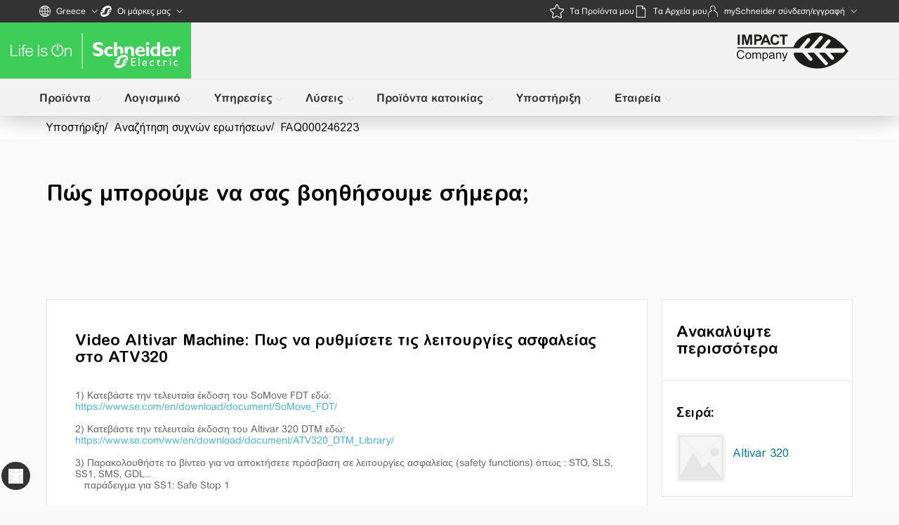

--- FILE ---
content_type: text/css
request_url: https://www.se.com/_uce_/immutable/assets/CountrySelector.BYUA5lp0.css
body_size: 270
content:
.country-selector.svelte-1ng9ef7.svelte-1ng9ef7{height:40rem;overflow-y:auto;width:100%}.country-selector.svelte-1ng9ef7 .country-selector__header.svelte-1ng9ef7{display:flex;justify-content:space-between;align-items:center;position:sticky;top:0;background:#fff;z-index:1}.country-selector.svelte-1ng9ef7 .country-selector__header .country-selector__header-content.svelte-1ng9ef7{display:flex;justify-content:space-between;align-items:center;padding:1rem 3.5rem;width:100%}.shadow.svelte-1ng9ef7.svelte-1ng9ef7{box-shadow:0 1px 10px #33333326}.country-selector.svelte-1ng9ef7 .country-selector__content.svelte-1ng9ef7{padding:0 3.5rem 1rem;width:100%}.country-selector.svelte-1ng9ef7 .country-selector__header .country-selector__title.svelte-1ng9ef7{font-size:30px;line-height:32px}.country-selector.svelte-1ng9ef7 .country-selector__header .country-selector__close-button.svelte-1ng9ef7{background:none;border:none;cursor:pointer;font-size:20px}.country-selector.svelte-1ng9ef7 .country-selector__region.svelte-1ng9ef7{margin-bottom:3rem}.country-selector.svelte-1ng9ef7 .country-selector__region-title.svelte-1ng9ef7{font-size:22px;line-height:30px;margin-bottom:20px;color:#3dcd58}.country-selector.svelte-1ng9ef7 .country-selector__region-list.svelte-1ng9ef7{gap:1rem;display:grid;grid-template-columns:repeat(4,minmax(0,1fr));margin-left:0;padding:0}.country-selector.svelte-1ng9ef7 .country-selector__region-list li a.svelte-1ng9ef7{cursor:pointer}@media (max-width: 1001px){.country-selector.svelte-1ng9ef7.svelte-1ng9ef7{padding:0 1.5rem 1rem}.country-selector.svelte-1ng9ef7 .country-selector__title.svelte-1ng9ef7{font-size:22px;line-height:30px;margin-bottom:20px}.country-selector.svelte-1ng9ef7 .country-selector__region.svelte-1ng9ef7{margin-bottom:2rem}.country-selector.svelte-1ng9ef7 .country-selector__region-title.svelte-1ng9ef7{font-size:18px;line-height:24px;margin-bottom:10px}.country-selector.svelte-1ng9ef7 .country-selector__region-list.svelte-1ng9ef7{grid-template-columns:repeat(2,minmax(0,1fr));gap:.5rem}}@media (max-width: 667px){.country-selector.svelte-1ng9ef7.svelte-1ng9ef7{padding:0 1rem 1rem}.country-selector.svelte-1ng9ef7 .country-selector__title.svelte-1ng9ef7{margin-bottom:10px}.country-selector.svelte-1ng9ef7 .country-selector__header .country-selector__close-button.svelte-1ng9ef7{margin-bottom:4px}}@media (max-width: 1149px){.country-selector.svelte-1ng9ef7.svelte-1ng9ef7{height:100vh}}


--- FILE ---
content_type: text/css
request_url: https://www.se.com/_uce_/immutable/assets/SalesRepresentative.ByN1C3Nm.css
body_size: 356
content:
.se-color-dark-gray.svelte-1e76u4t{color:#626469}.searchRepresentativeTitle.svelte-1e76u4t{font-size:1.25rem;font-weight:400;letter-spacing:0;color:var(--se-primary);margin-top:0;margin-bottom:.375rem}.searchRepresentativeLabel.svelte-1e76u4t{font-size:.875rem;font-weight:400;line-height:1.25rem;margin-top:0;margin-bottom:0}.searchInput.svelte-1e76u4t{height:1.875rem;font-size:.875rem;font-weight:400;line-height:1.25rem;margin-bottom:.375rem}.divContent.svelte-1e76u4t{width:61.25rem;margin:.75rem auto}.dlgTitle.svelte-1e76u4t{height:1.875rem;font-size:1.375rem;font-weight:700;line-height:1.875rem}.dlgLabel.svelte-1e76u4t{height:4.25rem;font-size:1.375rem;font-weight:700;line-height:1.875rem}.dlgInput.svelte-1e76u4t{font-size:1rem;font-weight:400;line-height:1.25rem;margin-bottom:1rem;width:18.75rem!important;--qds-control-border-radius:0px;--qds-theme-control-border:var(--text-light-gray);--qds-control-standard-height:2.5rem;display:block}.divPanel.svelte-1e76u4t{display:flex;flex-direction:row;margin-top:.75rem}.divContentPanel.svelte-1e76u4t{width:50%;padding-top:.375rem}.divContentPanelRight.svelte-1e76u4t{padding-left:3.75rem}html[dir=rtl] .divContentPanelRight.svelte-1e76u4t{padding-right:3.75rem;padding-left:0}.panelDivider.svelte-1e76u4t{height:auto}.divData.svelte-1e76u4t{margin-top:.875rem;font-size:.875rem;line-height:1.25rem}.divDataContact.svelte-1e76u4t{margin-top:2.5rem}div.wrapper.svelte-1e76u4t{margin-top:.75em;color:#515151}div.label.svelte-1e76u4t{min-width:15%;display:inline-block}div.datacontent.svelte-1e76u4t{display:inline-block;margin-left:1rem}html[dir=rtl] div.datacontent.svelte-1e76u4t{margin-right:1rem;margin-left:0}.resultlabel.svelte-1e76u4t{font-weight:700}.h5.svelte-1e76u4t{font-size:1.25rem;font-weight:500}.productInfoDesc.svelte-1e76u4t{font-size:.875rem;line-height:1.64}.se-component.svelte-1e76u4t{flex:1 50%;height:auto}


--- FILE ---
content_type: text/css
request_url: https://www.se.com/_uce_/immutable/assets/99.BkYqvLD8.css
body_size: -62
content:
.sc-faq-related-articles{display:none!important}.search-bar{padding-bottom:55px}@media only screen and (min-width: 980px){.outer-product-info.svelte-eaiwda{display:none}.search-bar.svelte-eaiwda{padding-bottom:100px}}


--- FILE ---
content_type: text/javascript
request_url: https://www.se.com/_uce_/immutable/chunks/BLULBmJm.js
body_size: 146
content:
import{d as g,l as r}from"./pfDxkjXB.js";import{Z as n}from"./FdFFbSv8.js";const o=(e,a)=>{const t=a==null?void 0:a.toUpperCase();return`${e}-${t}`},u=(e,a)=>({country:a,language:e}),l=[{language:"el",target:"gr"},{language:"vi",target:"en"},{language:"he",target:"en"},{language:"th",target:"en"},{language:"tw",target:"en"},{language:"pt",target:"en"},{language:"id",target:"en"},{language:"en",country:"nl",target:"nl"},{language:"ar",country:"sa",target:"en"},{language:"ar",country:"eg",target:"en"},{language:"en",country:"my",target:"en"}],s=(e,a)=>{for(const t of l)if(t.language===e&&(!t.country||t.country===a)){e=t.target;break}return{country:a,language:e}},y=()=>{var t;const e=(t=n(g))==null?void 0:t.toUpperCase(),a=n(r);return o(a,e)},c=()=>{const e=n(g),a=n(r);return u(a,e)},i=()=>{const{country:e,language:a}=c();return s(a,e)};export{c as a,y as g,i as n};


--- FILE ---
content_type: application/javascript
request_url: https://www.se.com/assets-sdl/v2/shared/common/compatibility-4c040c9f25d9ef3e39ca.js
body_size: 26499
content:
/*! Built from branch "HEAD" for production at Tue, 11 Jun 2024 09:07:02 GMT */!function(){var e={"./configs/analytics.js":function(e){e.exports={defaults:{environment:"UAT"},downloadLinkParams:[["p_Doc_Ref","documentId"],["p_File_Name","documentName"],["p_enDocType","documentType"]],environmentOrigins:{prod:["https://www.se.com","https://www.schneider-electric.cn","https://www.apc.com"],uat:["*"]},triggerDownloadParam:"p_Doc_Ref"}},"./configs/breakpoints.js":function(e,t,o){const s=o("./configs/utilities/toMediaQuery.js");class r{constructor(e,{max:t,min:o}){this.key=e,this.max=t,this.min=o,this.mediaQuery=s(this)}}const n={xl:new r("xl",{min:1200}),xs:new r("xs",{max:1199}),xxxl:new r("xxxl",{min:1900})};e.exports=n},"./configs/browserlist.js":function(e){e.exports={android:">=94",chrome:">=79",edge:">=90",ios:">=13",samsung:">=11",firefox:">=80",opera:">=78",safari:">=13"}},"./configs/browsers.js":function(e,t,o){const s=o("./configs/unknown.js");e.exports={...s,chrome:"Chrome",firefox:"Firefox",edge:"Microsoft Edge",safari:"Safari",googlebot:"Googlebot"}},"./configs/countryCodes.js":function(e){e.exports={china:"cn",default:"ww",france:"fr",russia:"ru",unitedStates:"us"}},"./configs/css.js":function(e,t,o){const s=o("./configs/browsers.js"),r=o("./configs/devices.js"),{public:n}=o("./configs/namespaces.js"),a=o("./configs/systems.js"),i=e=>`${n}--${e.replace(/\W+/g,"--").replace(/([a-z0-9])([A-Z])/g,"$1-$2").toLowerCase()}`,d=e=>Object.freeze(Object.fromEntries(Object.values(e).map((e=>[e,i(e)])))),u={accessibility:`${n}-accessibility`,accessibleVideo:"accessible-video",active:"active",browsers:d(s),button:"button",close:"close",devices:d(r),disabled:"disabled",expanded:"expanded",hide:"hide",iconNoImage:"icon-no-img",invisible:"invisible",invalid:"invalid",keyboard:`${n}-keyboard`,lazy:`${n}-lazy`,loaded:`${n}-loaded`,loading:`${n}-loading`,open:"open",purposeTextGreenAnim:"purpose-text-green-anim",purposeLineContainer:"purpose-line-container",purposeLine:"purpose-line",queryErrorMessage:"query-error-message",sdlBody:"sdl-body",show:"show",submitButton:"submit-button",systems:d(a),transparent:"transparent",videoPlayButton:"video-play-button",videoThumbnail:"video-thumbnail",visuallyHidden:"visuallyhidden"};e.exports={classNames:u,colors:{white:"#ffffff",purposeGreen:"#44cd5d"},toClassName:i,variableNames:{backgroundImageURL:"--background-image-url",footerHeight:"--footer-height",headerHeightDesktop:"--header-height-desktop",headerHeightReduced:"--header-height-reduced",logosHighlightHeight:"--logos-highlight-height",tabsInlinePadding:"--tabs-inline-padding",tooltipOffset:"--tooltip-offset",totalStickyHeight:"--total-sticky-height",windowHeightInner:"--window-height-inner"}}},"./configs/defaults.js":function(e){e.exports={image:"[data-uri]",defaultDateFormat:"dd-mm-yyyy"}},"./configs/delays.js":function(e){e.exports={ms100:100,ms150:150,ms300:300,ms500:500,s1:1e3,s3:3e3,s5:5e3,s10:1e4,s30:3e4}},"./configs/devices.js":function(e,t,o){const s=o("./configs/unknown.js");e.exports={...s,desktop:"desktop",mobile:"mobile",tablet:"tablet"}},"./configs/directions.js":function(e){e.exports={ltr:"ltr",rtl:"rtl"}},"./configs/envs.js":function(e){e.exports={development:"development",production:"production",test:"test"}},"./configs/form.js":function(e){e.exports={fieldNames:{courseId:"courseId",courseName:"courseName",courseRoot:"courseRoot",emailSet:"emailSettingsTcmURI",page:"thankYouPage"},queryStringParams:{courseId:"pid",courseName:"pn",courseRoot:"po"}}},"./configs/geolocation.js":function(e){e.exports={baseCookieExpire:7776e3,cookies:{locale:"SECOUNTRYCODE",geolocated:"geolocated",countrySelected:"country_selected"},demandBaseAPIDataKey:"STATDEMANDBASE",geolocationAPIRetryInterval:300,geolocationAPIRetryLimit:10,geolocationDNDCookie:"geolocation_DND",getLocaleByCountryCodeEndpoint:"/ww/en/api/languagecodes/countryCode",geolocationEnabled:!0,globalLocaleCookiesList:["wwen","wwfr"],setCookieKeywords:{geolocated:"geolocated",countrySelect:"countrySelect",locale:"locale"}}},"./configs/gsapAnimation.js":function(e){e.exports={recognitionRate:.18,slideDelay:10,slideDuration:.3}},"./configs/htmlEntities.js":function(e){e.exports={space:" ",nonBreakingSpace:"&nbsp;"}},"./configs/i18n.js":function(e){e.exports={attributes:{country:"data-se-country-code",language:"data-se-language-code"}}},"./configs/imageNaturalSizes.js":function(e){e.exports={width:120,height:90}},"./configs/index.js":function(e,t,o){const s=o("./configs/analytics.js"),r=o("./configs/breakpoints.js"),n=o("./configs/browserlist.js"),a=o("./configs/browsers.js"),i=o("./configs/countryCodes.js"),d=o("./configs/css.js"),u=o("./configs/defaults.js"),l=o("./configs/delays.js"),c=o("./configs/devices.js"),h=o("./configs/directions.js"),f=o("./configs/envs.js"),_=o("./configs/form.js"),m=o("./configs/geolocation.js"),p=o("./configs/gsapAnimation.js"),g=o("./configs/htmlEntities.js"),v=o("./configs/imageNaturalSizes.js"),b=o("./configs/i18n.js"),j=o("./configs/keyNames.js"),y=o("./configs/languageCodes.js"),w=o("./configs/messages.js"),M=o("./configs/mouseButtons.js"),x=o("./configs/namespaces.js"),S=o("./configs/sortDirections.js"),A=o("./configs/sso.js"),O=o("./configs/statuses.js"),k=o("./configs/systems.js"),F=o("./configs/utilities/toMediaQuery.js"),P=o("./configs/utmKeys.js"),B=o("./configs/zIndexes.js");e.exports={analytics:s,breakpoints:r,browserlist:n,browsers:a,countryCodes:i,css:d,defaults:u,delays:l,devices:c,directions:h,envs:f,form:_,geolocation:m,gsapAnimation:p,htmlEntities:g,imageNaturalSizes:v,i18n:b,keyNames:j,languageCodes:y,messages:w,mouseButtons:M,namespaces:x,sortDirections:S,sso:A,statuses:O,systems:k,toMediaQuery:F,utmKeys:P,zIndexes:B}},"./configs/keyNames.js":function(e){e.exports={arrowDown:"ArrowDown",arrowLeft:"ArrowLeft",arrowRight:"ArrowRight",arrowUp:"ArrowUp",end:"End",enter:"Enter",escape:"Escape",home:"Home",numpadEnter:"NumpadEnter",space:"Space",tab:"Tab"}},"./configs/languageCodes.js":function(e){e.exports={chinese:"zh",default:"en"}},"./configs/messages.js":function(e){e.exports={accessibility:"accessibility",bannerImageAndDataLayersIsLoaded:"bannerImageAndDataLayersIsLoaded",breakpoint:"breakpoint",debug:"debug",embeddedChat:"embeddedChat",focusFirstRegionOfCountrySelector:"focusFirstRegionOfCountrySelector",focusHeader:"focusHeader",formSubmit:"formSubmit",headerMount:"headerMount",headerHeight:"headerHeight",headerInMoving:"headerInMoving",isKeyboardUsed:"isKeyboardUsed",modal:"modal",openCountrySelector:"openCountrySelector",openCountrySelectorModal:"openCountrySelectorModal",ping:"ping",pong:"pong",recaptcha:"recaptcha",smartbanner:"smartbanner",initSliderMM:"initSliderMM",ssoLogout:"ssoLogout",ssoUserNameUpdated:"ssoUserNameUpdated",refreshTimelines:"refreshTimelines",breadcrumbs:"breadcrumbs",cartUpdatedByProductSelector:"cartUpdatedByProductSelector",sortTableData:"sortTableData",userClickedMegaMenuCloseButtonOnDesktop:"userClickedMegaMenuCloseButtonOnDesktop"}},"./configs/mouseButtons.js":function(e){e.exports={middle:1}},"./configs/namespaces.js":function(e){e.exports={common:"common",public:"se2"}},"./configs/sortDirections.js":function(e){e.exports={asc:"asc",desc:"desc"}},"./configs/sso.js":function(e){const t={configEndpointURL:"product/cache/model/com/schneider/rest/IdmsConfigsActor/getConfigs",cookieExpire:7776e3,idTokenCookieName:"se_token",keysEndpointURL:"product/cache/model/com/schneider/rest/PublicKeysActor/getKeys",nonAuthorizedUserType:"anonymous",redirectEndpointURL:"/fr/fr/product/login",seamlessOverlayClassName:".seamless-overlay",userTypeCookieName:"se_user_type",userDataLocalStorageName:"personalized_user_data"},o={authority:null,automaticSilentRenew:!1,client_id:null,extraQueryParams:{app:"PESV2"},filterProtocolClaims:!0,idTokenCookieKey:t.idTokenCookieName,includeIdTokenInSilentRenew:!0,jwks_uri:null,loadUserInfo:!1,metadataUrl:"/identity/services/apexrest/oidcsilent/autodiscovery",post_logout_redirect_uri:null,response_type:"code",silentRequestTimeout:1e4,silent_redirect_uri:null,userDataLocalStorageKey:t.userDataLocalStorageName};e.exports={...t,oidcSettings:o}},"./configs/statuses.js":function(e){e.exports={accepted:"accepted",redirected:"redirected",rejected:"rejected",serverError:"serverError"}},"./configs/systems.js":function(e,t,o){const s=o("./configs/unknown.js");e.exports={...s,win:"Windows",macos:"macOS",ios:"iOS",android:"Android",googlebot:"Googlebot"}},"./configs/unknown.js":function(e){e.exports={unknown:"unknown"}},"./configs/utilities/toMediaQuery.js":function(e){e.exports=function({max:e=0,min:t=0}){let o="";return e&&(o+=`(max-width: ${e}px)`),t&&(o&&(o+=" and "),o+=`(min-width: ${t}px)`),o}},"./configs/utmKeys.js":function(e){e.exports={utmSource:"utm_source",utmTactic:"utm_tactic",utmTerm:"utm_term",utmCampaign:"utm_campaign"}},"./configs/zIndexes.js":function(e){e.exports={hidden:-100,background:-2,below:-1,zero:0,one:1,two:2,default:10,above:20,dropdown:30,sticky:40,mask:50,lowerFixed:55,fixed:60,menu:65,popup:70,notification:80,hotspot:100,hotspotHover:101}},"./node_modules/bowser/es5.js":function(e){e.exports=function(e){var t={};function o(s){if(t[s])return t[s].exports;var r=t[s]={i:s,l:!1,exports:{}};return e[s].call(r.exports,r,r.exports,o),r.l=!0,r.exports}return o.m=e,o.c=t,o.d=function(e,t,s){o.o(e,t)||Object.defineProperty(e,t,{enumerable:!0,get:s})},o.r=function(e){"undefined"!=typeof Symbol&&Symbol.toStringTag&&Object.defineProperty(e,Symbol.toStringTag,{value:"Module"}),Object.defineProperty(e,"__esModule",{value:!0})},o.t=function(e,t){if(1&t&&(e=o(e)),8&t)return e;if(4&t&&"object"==typeof e&&e&&e.__esModule)return e;var s=Object.create(null);if(o.r(s),Object.defineProperty(s,"default",{enumerable:!0,value:e}),2&t&&"string"!=typeof e)for(var r in e)o.d(s,r,function(t){return e[t]}.bind(null,r));return s},o.n=function(e){var t=e&&e.__esModule?function(){return e.default}:function(){return e};return o.d(t,"a",t),t},o.o=function(e,t){return Object.prototype.hasOwnProperty.call(e,t)},o.p="",o(o.s=90)}({17:function(e,t,o){"use strict";t.__esModule=!0,t.default=void 0;var s=o(18),r=function(){function e(){}return e.getFirstMatch=function(e,t){var o=t.match(e);return o&&o.length>0&&o[1]||""},e.getSecondMatch=function(e,t){var o=t.match(e);return o&&o.length>1&&o[2]||""},e.matchAndReturnConst=function(e,t,o){if(e.test(t))return o},e.getWindowsVersionName=function(e){switch(e){case"NT":return"NT";case"XP":case"NT 5.1":return"XP";case"NT 5.0":return"2000";case"NT 5.2":return"2003";case"NT 6.0":return"Vista";case"NT 6.1":return"7";case"NT 6.2":return"8";case"NT 6.3":return"8.1";case"NT 10.0":return"10";default:return}},e.getMacOSVersionName=function(e){var t=e.split(".").splice(0,2).map((function(e){return parseInt(e,10)||0}));if(t.push(0),10===t[0])switch(t[1]){case 5:return"Leopard";case 6:return"Snow Leopard";case 7:return"Lion";case 8:return"Mountain Lion";case 9:return"Mavericks";case 10:return"Yosemite";case 11:return"El Capitan";case 12:return"Sierra";case 13:return"High Sierra";case 14:return"Mojave";case 15:return"Catalina";default:return}},e.getAndroidVersionName=function(e){var t=e.split(".").splice(0,2).map((function(e){return parseInt(e,10)||0}));if(t.push(0),!(1===t[0]&&t[1]<5))return 1===t[0]&&t[1]<6?"Cupcake":1===t[0]&&t[1]>=6?"Donut":2===t[0]&&t[1]<2?"Eclair":2===t[0]&&2===t[1]?"Froyo":2===t[0]&&t[1]>2?"Gingerbread":3===t[0]?"Honeycomb":4===t[0]&&t[1]<1?"Ice Cream Sandwich":4===t[0]&&t[1]<4?"Jelly Bean":4===t[0]&&t[1]>=4?"KitKat":5===t[0]?"Lollipop":6===t[0]?"Marshmallow":7===t[0]?"Nougat":8===t[0]?"Oreo":9===t[0]?"Pie":void 0},e.getVersionPrecision=function(e){return e.split(".").length},e.compareVersions=function(t,o,s){void 0===s&&(s=!1);var r=e.getVersionPrecision(t),n=e.getVersionPrecision(o),a=Math.max(r,n),i=0,d=e.map([t,o],(function(t){var o=a-e.getVersionPrecision(t),s=t+new Array(o+1).join(".0");return e.map(s.split("."),(function(e){return new Array(20-e.length).join("0")+e})).reverse()}));for(s&&(i=a-Math.min(r,n)),a-=1;a>=i;){if(d[0][a]>d[1][a])return 1;if(d[0][a]===d[1][a]){if(a===i)return 0;a-=1}else if(d[0][a]<d[1][a])return-1}},e.map=function(e,t){var o,s=[];if(Array.prototype.map)return Array.prototype.map.call(e,t);for(o=0;o<e.length;o+=1)s.push(t(e[o]));return s},e.find=function(e,t){var o,s;if(Array.prototype.find)return Array.prototype.find.call(e,t);for(o=0,s=e.length;o<s;o+=1){var r=e[o];if(t(r,o))return r}},e.assign=function(e){for(var t,o,s=e,r=arguments.length,n=new Array(r>1?r-1:0),a=1;a<r;a++)n[a-1]=arguments[a];if(Object.assign)return Object.assign.apply(Object,[e].concat(n));var i=function(){var e=n[t];"object"==typeof e&&null!==e&&Object.keys(e).forEach((function(t){s[t]=e[t]}))};for(t=0,o=n.length;t<o;t+=1)i();return e},e.getBrowserAlias=function(e){return s.BROWSER_ALIASES_MAP[e]},e.getBrowserTypeByAlias=function(e){return s.BROWSER_MAP[e]||""},e}();t.default=r,e.exports=t.default},18:function(e,t,o){"use strict";t.__esModule=!0,t.ENGINE_MAP=t.OS_MAP=t.PLATFORMS_MAP=t.BROWSER_MAP=t.BROWSER_ALIASES_MAP=void 0,t.BROWSER_ALIASES_MAP={"Amazon Silk":"amazon_silk","Android Browser":"android",Bada:"bada",BlackBerry:"blackberry",Chrome:"chrome",Chromium:"chromium",Electron:"electron",Epiphany:"epiphany",Firefox:"firefox",Focus:"focus",Generic:"generic","Google Search":"google_search",Googlebot:"googlebot","Internet Explorer":"ie","K-Meleon":"k_meleon",Maxthon:"maxthon","Microsoft Edge":"edge","MZ Browser":"mz","NAVER Whale Browser":"naver",Opera:"opera","Opera Coast":"opera_coast",PhantomJS:"phantomjs",Puffin:"puffin",QupZilla:"qupzilla",QQ:"qq",QQLite:"qqlite",Safari:"safari",Sailfish:"sailfish","Samsung Internet for Android":"samsung_internet",SeaMonkey:"seamonkey",Sleipnir:"sleipnir",Swing:"swing",Tizen:"tizen","UC Browser":"uc",Vivaldi:"vivaldi","WebOS Browser":"webos",WeChat:"wechat","Yandex Browser":"yandex",Roku:"roku"},t.BROWSER_MAP={amazon_silk:"Amazon Silk",android:"Android Browser",bada:"Bada",blackberry:"BlackBerry",chrome:"Chrome",chromium:"Chromium",electron:"Electron",epiphany:"Epiphany",firefox:"Firefox",focus:"Focus",generic:"Generic",googlebot:"Googlebot",google_search:"Google Search",ie:"Internet Explorer",k_meleon:"K-Meleon",maxthon:"Maxthon",edge:"Microsoft Edge",mz:"MZ Browser",naver:"NAVER Whale Browser",opera:"Opera",opera_coast:"Opera Coast",phantomjs:"PhantomJS",puffin:"Puffin",qupzilla:"QupZilla",qq:"QQ Browser",qqlite:"QQ Browser Lite",safari:"Safari",sailfish:"Sailfish",samsung_internet:"Samsung Internet for Android",seamonkey:"SeaMonkey",sleipnir:"Sleipnir",swing:"Swing",tizen:"Tizen",uc:"UC Browser",vivaldi:"Vivaldi",webos:"WebOS Browser",wechat:"WeChat",yandex:"Yandex Browser"},t.PLATFORMS_MAP={tablet:"tablet",mobile:"mobile",desktop:"desktop",tv:"tv"},t.OS_MAP={WindowsPhone:"Windows Phone",Windows:"Windows",MacOS:"macOS",iOS:"iOS",Android:"Android",WebOS:"WebOS",BlackBerry:"BlackBerry",Bada:"Bada",Tizen:"Tizen",Linux:"Linux",ChromeOS:"Chrome OS",PlayStation4:"PlayStation 4",Roku:"Roku"},t.ENGINE_MAP={EdgeHTML:"EdgeHTML",Blink:"Blink",Trident:"Trident",Presto:"Presto",Gecko:"Gecko",WebKit:"WebKit"}},90:function(e,t,o){"use strict";t.__esModule=!0,t.default=void 0;var s,r=(s=o(91))&&s.__esModule?s:{default:s},n=o(18);function a(e,t){for(var o=0;o<t.length;o++){var s=t[o];s.enumerable=s.enumerable||!1,s.configurable=!0,"value"in s&&(s.writable=!0),Object.defineProperty(e,s.key,s)}}var i=function(){function e(){}var t,o,s;return e.getParser=function(e,t){if(void 0===t&&(t=!1),"string"!=typeof e)throw new Error("UserAgent should be a string");return new r.default(e,t)},e.parse=function(e){return new r.default(e).getResult()},t=e,s=[{key:"BROWSER_MAP",get:function(){return n.BROWSER_MAP}},{key:"ENGINE_MAP",get:function(){return n.ENGINE_MAP}},{key:"OS_MAP",get:function(){return n.OS_MAP}},{key:"PLATFORMS_MAP",get:function(){return n.PLATFORMS_MAP}}],(o=null)&&a(t.prototype,o),s&&a(t,s),e}();t.default=i,e.exports=t.default},91:function(e,t,o){"use strict";t.__esModule=!0,t.default=void 0;var s=d(o(92)),r=d(o(93)),n=d(o(94)),a=d(o(95)),i=d(o(17));function d(e){return e&&e.__esModule?e:{default:e}}var u=function(){function e(e,t){if(void 0===t&&(t=!1),null==e||""===e)throw new Error("UserAgent parameter can't be empty");this._ua=e,this.parsedResult={},!0!==t&&this.parse()}var t=e.prototype;return t.getUA=function(){return this._ua},t.test=function(e){return e.test(this._ua)},t.parseBrowser=function(){var e=this;this.parsedResult.browser={};var t=i.default.find(s.default,(function(t){if("function"==typeof t.test)return t.test(e);if(t.test instanceof Array)return t.test.some((function(t){return e.test(t)}));throw new Error("Browser's test function is not valid")}));return t&&(this.parsedResult.browser=t.describe(this.getUA())),this.parsedResult.browser},t.getBrowser=function(){return this.parsedResult.browser?this.parsedResult.browser:this.parseBrowser()},t.getBrowserName=function(e){return e?String(this.getBrowser().name).toLowerCase()||"":this.getBrowser().name||""},t.getBrowserVersion=function(){return this.getBrowser().version},t.getOS=function(){return this.parsedResult.os?this.parsedResult.os:this.parseOS()},t.parseOS=function(){var e=this;this.parsedResult.os={};var t=i.default.find(r.default,(function(t){if("function"==typeof t.test)return t.test(e);if(t.test instanceof Array)return t.test.some((function(t){return e.test(t)}));throw new Error("Browser's test function is not valid")}));return t&&(this.parsedResult.os=t.describe(this.getUA())),this.parsedResult.os},t.getOSName=function(e){var t=this.getOS().name;return e?String(t).toLowerCase()||"":t||""},t.getOSVersion=function(){return this.getOS().version},t.getPlatform=function(){return this.parsedResult.platform?this.parsedResult.platform:this.parsePlatform()},t.getPlatformType=function(e){void 0===e&&(e=!1);var t=this.getPlatform().type;return e?String(t).toLowerCase()||"":t||""},t.parsePlatform=function(){var e=this;this.parsedResult.platform={};var t=i.default.find(n.default,(function(t){if("function"==typeof t.test)return t.test(e);if(t.test instanceof Array)return t.test.some((function(t){return e.test(t)}));throw new Error("Browser's test function is not valid")}));return t&&(this.parsedResult.platform=t.describe(this.getUA())),this.parsedResult.platform},t.getEngine=function(){return this.parsedResult.engine?this.parsedResult.engine:this.parseEngine()},t.getEngineName=function(e){return e?String(this.getEngine().name).toLowerCase()||"":this.getEngine().name||""},t.parseEngine=function(){var e=this;this.parsedResult.engine={};var t=i.default.find(a.default,(function(t){if("function"==typeof t.test)return t.test(e);if(t.test instanceof Array)return t.test.some((function(t){return e.test(t)}));throw new Error("Browser's test function is not valid")}));return t&&(this.parsedResult.engine=t.describe(this.getUA())),this.parsedResult.engine},t.parse=function(){return this.parseBrowser(),this.parseOS(),this.parsePlatform(),this.parseEngine(),this},t.getResult=function(){return i.default.assign({},this.parsedResult)},t.satisfies=function(e){var t=this,o={},s=0,r={},n=0;if(Object.keys(e).forEach((function(t){var a=e[t];"string"==typeof a?(r[t]=a,n+=1):"object"==typeof a&&(o[t]=a,s+=1)})),s>0){var a=Object.keys(o),d=i.default.find(a,(function(e){return t.isOS(e)}));if(d){var u=this.satisfies(o[d]);if(void 0!==u)return u}var l=i.default.find(a,(function(e){return t.isPlatform(e)}));if(l){var c=this.satisfies(o[l]);if(void 0!==c)return c}}if(n>0){var h=Object.keys(r),f=i.default.find(h,(function(e){return t.isBrowser(e,!0)}));if(void 0!==f)return this.compareVersion(r[f])}},t.isBrowser=function(e,t){void 0===t&&(t=!1);var o=this.getBrowserName().toLowerCase(),s=e.toLowerCase(),r=i.default.getBrowserTypeByAlias(s);return t&&r&&(s=r.toLowerCase()),s===o},t.compareVersion=function(e){var t=[0],o=e,s=!1,r=this.getBrowserVersion();if("string"==typeof r)return">"===e[0]||"<"===e[0]?(o=e.substr(1),"="===e[1]?(s=!0,o=e.substr(2)):t=[],">"===e[0]?t.push(1):t.push(-1)):"="===e[0]?o=e.substr(1):"~"===e[0]&&(s=!0,o=e.substr(1)),t.indexOf(i.default.compareVersions(r,o,s))>-1},t.isOS=function(e){return this.getOSName(!0)===String(e).toLowerCase()},t.isPlatform=function(e){return this.getPlatformType(!0)===String(e).toLowerCase()},t.isEngine=function(e){return this.getEngineName(!0)===String(e).toLowerCase()},t.is=function(e,t){return void 0===t&&(t=!1),this.isBrowser(e,t)||this.isOS(e)||this.isPlatform(e)},t.some=function(e){var t=this;return void 0===e&&(e=[]),e.some((function(e){return t.is(e)}))},e}();t.default=u,e.exports=t.default},92:function(e,t,o){"use strict";t.__esModule=!0,t.default=void 0;var s,r=(s=o(17))&&s.__esModule?s:{default:s},n=/version\/(\d+(\.?_?\d+)+)/i,a=[{test:[/googlebot/i],describe:function(e){var t={name:"Googlebot"},o=r.default.getFirstMatch(/googlebot\/(\d+(\.\d+))/i,e)||r.default.getFirstMatch(n,e);return o&&(t.version=o),t}},{test:[/opera/i],describe:function(e){var t={name:"Opera"},o=r.default.getFirstMatch(n,e)||r.default.getFirstMatch(/(?:opera)[\s/](\d+(\.?_?\d+)+)/i,e);return o&&(t.version=o),t}},{test:[/opr\/|opios/i],describe:function(e){var t={name:"Opera"},o=r.default.getFirstMatch(/(?:opr|opios)[\s/](\S+)/i,e)||r.default.getFirstMatch(n,e);return o&&(t.version=o),t}},{test:[/SamsungBrowser/i],describe:function(e){var t={name:"Samsung Internet for Android"},o=r.default.getFirstMatch(n,e)||r.default.getFirstMatch(/(?:SamsungBrowser)[\s/](\d+(\.?_?\d+)+)/i,e);return o&&(t.version=o),t}},{test:[/Whale/i],describe:function(e){var t={name:"NAVER Whale Browser"},o=r.default.getFirstMatch(n,e)||r.default.getFirstMatch(/(?:whale)[\s/](\d+(?:\.\d+)+)/i,e);return o&&(t.version=o),t}},{test:[/MZBrowser/i],describe:function(e){var t={name:"MZ Browser"},o=r.default.getFirstMatch(/(?:MZBrowser)[\s/](\d+(?:\.\d+)+)/i,e)||r.default.getFirstMatch(n,e);return o&&(t.version=o),t}},{test:[/focus/i],describe:function(e){var t={name:"Focus"},o=r.default.getFirstMatch(/(?:focus)[\s/](\d+(?:\.\d+)+)/i,e)||r.default.getFirstMatch(n,e);return o&&(t.version=o),t}},{test:[/swing/i],describe:function(e){var t={name:"Swing"},o=r.default.getFirstMatch(/(?:swing)[\s/](\d+(?:\.\d+)+)/i,e)||r.default.getFirstMatch(n,e);return o&&(t.version=o),t}},{test:[/coast/i],describe:function(e){var t={name:"Opera Coast"},o=r.default.getFirstMatch(n,e)||r.default.getFirstMatch(/(?:coast)[\s/](\d+(\.?_?\d+)+)/i,e);return o&&(t.version=o),t}},{test:[/opt\/\d+(?:.?_?\d+)+/i],describe:function(e){var t={name:"Opera Touch"},o=r.default.getFirstMatch(/(?:opt)[\s/](\d+(\.?_?\d+)+)/i,e)||r.default.getFirstMatch(n,e);return o&&(t.version=o),t}},{test:[/yabrowser/i],describe:function(e){var t={name:"Yandex Browser"},o=r.default.getFirstMatch(/(?:yabrowser)[\s/](\d+(\.?_?\d+)+)/i,e)||r.default.getFirstMatch(n,e);return o&&(t.version=o),t}},{test:[/ucbrowser/i],describe:function(e){var t={name:"UC Browser"},o=r.default.getFirstMatch(n,e)||r.default.getFirstMatch(/(?:ucbrowser)[\s/](\d+(\.?_?\d+)+)/i,e);return o&&(t.version=o),t}},{test:[/Maxthon|mxios/i],describe:function(e){var t={name:"Maxthon"},o=r.default.getFirstMatch(n,e)||r.default.getFirstMatch(/(?:Maxthon|mxios)[\s/](\d+(\.?_?\d+)+)/i,e);return o&&(t.version=o),t}},{test:[/epiphany/i],describe:function(e){var t={name:"Epiphany"},o=r.default.getFirstMatch(n,e)||r.default.getFirstMatch(/(?:epiphany)[\s/](\d+(\.?_?\d+)+)/i,e);return o&&(t.version=o),t}},{test:[/puffin/i],describe:function(e){var t={name:"Puffin"},o=r.default.getFirstMatch(n,e)||r.default.getFirstMatch(/(?:puffin)[\s/](\d+(\.?_?\d+)+)/i,e);return o&&(t.version=o),t}},{test:[/sleipnir/i],describe:function(e){var t={name:"Sleipnir"},o=r.default.getFirstMatch(n,e)||r.default.getFirstMatch(/(?:sleipnir)[\s/](\d+(\.?_?\d+)+)/i,e);return o&&(t.version=o),t}},{test:[/k-meleon/i],describe:function(e){var t={name:"K-Meleon"},o=r.default.getFirstMatch(n,e)||r.default.getFirstMatch(/(?:k-meleon)[\s/](\d+(\.?_?\d+)+)/i,e);return o&&(t.version=o),t}},{test:[/micromessenger/i],describe:function(e){var t={name:"WeChat"},o=r.default.getFirstMatch(/(?:micromessenger)[\s/](\d+(\.?_?\d+)+)/i,e)||r.default.getFirstMatch(n,e);return o&&(t.version=o),t}},{test:[/qqbrowser/i],describe:function(e){var t={name:/qqbrowserlite/i.test(e)?"QQ Browser Lite":"QQ Browser"},o=r.default.getFirstMatch(/(?:qqbrowserlite|qqbrowser)[/](\d+(\.?_?\d+)+)/i,e)||r.default.getFirstMatch(n,e);return o&&(t.version=o),t}},{test:[/msie|trident/i],describe:function(e){var t={name:"Internet Explorer"},o=r.default.getFirstMatch(/(?:msie |rv:)(\d+(\.?_?\d+)+)/i,e);return o&&(t.version=o),t}},{test:[/\sedg\//i],describe:function(e){var t={name:"Microsoft Edge"},o=r.default.getFirstMatch(/\sedg\/(\d+(\.?_?\d+)+)/i,e);return o&&(t.version=o),t}},{test:[/edg([ea]|ios)/i],describe:function(e){var t={name:"Microsoft Edge"},o=r.default.getSecondMatch(/edg([ea]|ios)\/(\d+(\.?_?\d+)+)/i,e);return o&&(t.version=o),t}},{test:[/vivaldi/i],describe:function(e){var t={name:"Vivaldi"},o=r.default.getFirstMatch(/vivaldi\/(\d+(\.?_?\d+)+)/i,e);return o&&(t.version=o),t}},{test:[/seamonkey/i],describe:function(e){var t={name:"SeaMonkey"},o=r.default.getFirstMatch(/seamonkey\/(\d+(\.?_?\d+)+)/i,e);return o&&(t.version=o),t}},{test:[/sailfish/i],describe:function(e){var t={name:"Sailfish"},o=r.default.getFirstMatch(/sailfish\s?browser\/(\d+(\.\d+)?)/i,e);return o&&(t.version=o),t}},{test:[/silk/i],describe:function(e){var t={name:"Amazon Silk"},o=r.default.getFirstMatch(/silk\/(\d+(\.?_?\d+)+)/i,e);return o&&(t.version=o),t}},{test:[/phantom/i],describe:function(e){var t={name:"PhantomJS"},o=r.default.getFirstMatch(/phantomjs\/(\d+(\.?_?\d+)+)/i,e);return o&&(t.version=o),t}},{test:[/slimerjs/i],describe:function(e){var t={name:"SlimerJS"},o=r.default.getFirstMatch(/slimerjs\/(\d+(\.?_?\d+)+)/i,e);return o&&(t.version=o),t}},{test:[/blackberry|\bbb\d+/i,/rim\stablet/i],describe:function(e){var t={name:"BlackBerry"},o=r.default.getFirstMatch(n,e)||r.default.getFirstMatch(/blackberry[\d]+\/(\d+(\.?_?\d+)+)/i,e);return o&&(t.version=o),t}},{test:[/(web|hpw)[o0]s/i],describe:function(e){var t={name:"WebOS Browser"},o=r.default.getFirstMatch(n,e)||r.default.getFirstMatch(/w(?:eb)?[o0]sbrowser\/(\d+(\.?_?\d+)+)/i,e);return o&&(t.version=o),t}},{test:[/bada/i],describe:function(e){var t={name:"Bada"},o=r.default.getFirstMatch(/dolfin\/(\d+(\.?_?\d+)+)/i,e);return o&&(t.version=o),t}},{test:[/tizen/i],describe:function(e){var t={name:"Tizen"},o=r.default.getFirstMatch(/(?:tizen\s?)?browser\/(\d+(\.?_?\d+)+)/i,e)||r.default.getFirstMatch(n,e);return o&&(t.version=o),t}},{test:[/qupzilla/i],describe:function(e){var t={name:"QupZilla"},o=r.default.getFirstMatch(/(?:qupzilla)[\s/](\d+(\.?_?\d+)+)/i,e)||r.default.getFirstMatch(n,e);return o&&(t.version=o),t}},{test:[/firefox|iceweasel|fxios/i],describe:function(e){var t={name:"Firefox"},o=r.default.getFirstMatch(/(?:firefox|iceweasel|fxios)[\s/](\d+(\.?_?\d+)+)/i,e);return o&&(t.version=o),t}},{test:[/electron/i],describe:function(e){var t={name:"Electron"},o=r.default.getFirstMatch(/(?:electron)\/(\d+(\.?_?\d+)+)/i,e);return o&&(t.version=o),t}},{test:[/MiuiBrowser/i],describe:function(e){var t={name:"Miui"},o=r.default.getFirstMatch(/(?:MiuiBrowser)[\s/](\d+(\.?_?\d+)+)/i,e);return o&&(t.version=o),t}},{test:[/chromium/i],describe:function(e){var t={name:"Chromium"},o=r.default.getFirstMatch(/(?:chromium)[\s/](\d+(\.?_?\d+)+)/i,e)||r.default.getFirstMatch(n,e);return o&&(t.version=o),t}},{test:[/chrome|crios|crmo/i],describe:function(e){var t={name:"Chrome"},o=r.default.getFirstMatch(/(?:chrome|crios|crmo)\/(\d+(\.?_?\d+)+)/i,e);return o&&(t.version=o),t}},{test:[/GSA/i],describe:function(e){var t={name:"Google Search"},o=r.default.getFirstMatch(/(?:GSA)\/(\d+(\.?_?\d+)+)/i,e);return o&&(t.version=o),t}},{test:function(e){var t=!e.test(/like android/i),o=e.test(/android/i);return t&&o},describe:function(e){var t={name:"Android Browser"},o=r.default.getFirstMatch(n,e);return o&&(t.version=o),t}},{test:[/playstation 4/i],describe:function(e){var t={name:"PlayStation 4"},o=r.default.getFirstMatch(n,e);return o&&(t.version=o),t}},{test:[/safari|applewebkit/i],describe:function(e){var t={name:"Safari"},o=r.default.getFirstMatch(n,e);return o&&(t.version=o),t}},{test:[/.*/i],describe:function(e){var t=-1!==e.search("\\(")?/^(.*)\/(.*)[ \t]\((.*)/:/^(.*)\/(.*) /;return{name:r.default.getFirstMatch(t,e),version:r.default.getSecondMatch(t,e)}}}];t.default=a,e.exports=t.default},93:function(e,t,o){"use strict";t.__esModule=!0,t.default=void 0;var s,r=(s=o(17))&&s.__esModule?s:{default:s},n=o(18),a=[{test:[/Roku\/DVP/],describe:function(e){var t=r.default.getFirstMatch(/Roku\/DVP-(\d+\.\d+)/i,e);return{name:n.OS_MAP.Roku,version:t}}},{test:[/windows phone/i],describe:function(e){var t=r.default.getFirstMatch(/windows phone (?:os)?\s?(\d+(\.\d+)*)/i,e);return{name:n.OS_MAP.WindowsPhone,version:t}}},{test:[/windows /i],describe:function(e){var t=r.default.getFirstMatch(/Windows ((NT|XP)( \d\d?.\d)?)/i,e),o=r.default.getWindowsVersionName(t);return{name:n.OS_MAP.Windows,version:t,versionName:o}}},{test:[/Macintosh(.*?) FxiOS(.*?)\//],describe:function(e){var t={name:n.OS_MAP.iOS},o=r.default.getSecondMatch(/(Version\/)(\d[\d.]+)/,e);return o&&(t.version=o),t}},{test:[/macintosh/i],describe:function(e){var t=r.default.getFirstMatch(/mac os x (\d+(\.?_?\d+)+)/i,e).replace(/[_\s]/g,"."),o=r.default.getMacOSVersionName(t),s={name:n.OS_MAP.MacOS,version:t};return o&&(s.versionName=o),s}},{test:[/(ipod|iphone|ipad)/i],describe:function(e){var t=r.default.getFirstMatch(/os (\d+([_\s]\d+)*) like mac os x/i,e).replace(/[_\s]/g,".");return{name:n.OS_MAP.iOS,version:t}}},{test:function(e){var t=!e.test(/like android/i),o=e.test(/android/i);return t&&o},describe:function(e){var t=r.default.getFirstMatch(/android[\s/-](\d+(\.\d+)*)/i,e),o=r.default.getAndroidVersionName(t),s={name:n.OS_MAP.Android,version:t};return o&&(s.versionName=o),s}},{test:[/(web|hpw)[o0]s/i],describe:function(e){var t=r.default.getFirstMatch(/(?:web|hpw)[o0]s\/(\d+(\.\d+)*)/i,e),o={name:n.OS_MAP.WebOS};return t&&t.length&&(o.version=t),o}},{test:[/blackberry|\bbb\d+/i,/rim\stablet/i],describe:function(e){var t=r.default.getFirstMatch(/rim\stablet\sos\s(\d+(\.\d+)*)/i,e)||r.default.getFirstMatch(/blackberry\d+\/(\d+([_\s]\d+)*)/i,e)||r.default.getFirstMatch(/\bbb(\d+)/i,e);return{name:n.OS_MAP.BlackBerry,version:t}}},{test:[/bada/i],describe:function(e){var t=r.default.getFirstMatch(/bada\/(\d+(\.\d+)*)/i,e);return{name:n.OS_MAP.Bada,version:t}}},{test:[/tizen/i],describe:function(e){var t=r.default.getFirstMatch(/tizen[/\s](\d+(\.\d+)*)/i,e);return{name:n.OS_MAP.Tizen,version:t}}},{test:[/linux/i],describe:function(){return{name:n.OS_MAP.Linux}}},{test:[/CrOS/],describe:function(){return{name:n.OS_MAP.ChromeOS}}},{test:[/PlayStation 4/],describe:function(e){var t=r.default.getFirstMatch(/PlayStation 4[/\s](\d+(\.\d+)*)/i,e);return{name:n.OS_MAP.PlayStation4,version:t}}}];t.default=a,e.exports=t.default},94:function(e,t,o){"use strict";t.__esModule=!0,t.default=void 0;var s,r=(s=o(17))&&s.__esModule?s:{default:s},n=o(18),a=[{test:[/googlebot/i],describe:function(){return{type:"bot",vendor:"Google"}}},{test:[/huawei/i],describe:function(e){var t=r.default.getFirstMatch(/(can-l01)/i,e)&&"Nova",o={type:n.PLATFORMS_MAP.mobile,vendor:"Huawei"};return t&&(o.model=t),o}},{test:[/nexus\s*(?:7|8|9|10).*/i],describe:function(){return{type:n.PLATFORMS_MAP.tablet,vendor:"Nexus"}}},{test:[/ipad/i],describe:function(){return{type:n.PLATFORMS_MAP.tablet,vendor:"Apple",model:"iPad"}}},{test:[/Macintosh(.*?) FxiOS(.*?)\//],describe:function(){return{type:n.PLATFORMS_MAP.tablet,vendor:"Apple",model:"iPad"}}},{test:[/kftt build/i],describe:function(){return{type:n.PLATFORMS_MAP.tablet,vendor:"Amazon",model:"Kindle Fire HD 7"}}},{test:[/silk/i],describe:function(){return{type:n.PLATFORMS_MAP.tablet,vendor:"Amazon"}}},{test:[/tablet(?! pc)/i],describe:function(){return{type:n.PLATFORMS_MAP.tablet}}},{test:function(e){var t=e.test(/ipod|iphone/i),o=e.test(/like (ipod|iphone)/i);return t&&!o},describe:function(e){var t=r.default.getFirstMatch(/(ipod|iphone)/i,e);return{type:n.PLATFORMS_MAP.mobile,vendor:"Apple",model:t}}},{test:[/nexus\s*[0-6].*/i,/galaxy nexus/i],describe:function(){return{type:n.PLATFORMS_MAP.mobile,vendor:"Nexus"}}},{test:[/[^-]mobi/i],describe:function(){return{type:n.PLATFORMS_MAP.mobile}}},{test:function(e){return"blackberry"===e.getBrowserName(!0)},describe:function(){return{type:n.PLATFORMS_MAP.mobile,vendor:"BlackBerry"}}},{test:function(e){return"bada"===e.getBrowserName(!0)},describe:function(){return{type:n.PLATFORMS_MAP.mobile}}},{test:function(e){return"windows phone"===e.getBrowserName()},describe:function(){return{type:n.PLATFORMS_MAP.mobile,vendor:"Microsoft"}}},{test:function(e){var t=Number(String(e.getOSVersion()).split(".")[0]);return"android"===e.getOSName(!0)&&t>=3},describe:function(){return{type:n.PLATFORMS_MAP.tablet}}},{test:function(e){return"android"===e.getOSName(!0)},describe:function(){return{type:n.PLATFORMS_MAP.mobile}}},{test:function(e){return"macos"===e.getOSName(!0)},describe:function(){return{type:n.PLATFORMS_MAP.desktop,vendor:"Apple"}}},{test:function(e){return"windows"===e.getOSName(!0)},describe:function(){return{type:n.PLATFORMS_MAP.desktop}}},{test:function(e){return"linux"===e.getOSName(!0)},describe:function(){return{type:n.PLATFORMS_MAP.desktop}}},{test:function(e){return"playstation 4"===e.getOSName(!0)},describe:function(){return{type:n.PLATFORMS_MAP.tv}}},{test:function(e){return"roku"===e.getOSName(!0)},describe:function(){return{type:n.PLATFORMS_MAP.tv}}}];t.default=a,e.exports=t.default},95:function(e,t,o){"use strict";t.__esModule=!0,t.default=void 0;var s,r=(s=o(17))&&s.__esModule?s:{default:s},n=o(18),a=[{test:function(e){return"microsoft edge"===e.getBrowserName(!0)},describe:function(e){if(/\sedg\//i.test(e))return{name:n.ENGINE_MAP.Blink};var t=r.default.getFirstMatch(/edge\/(\d+(\.?_?\d+)+)/i,e);return{name:n.ENGINE_MAP.EdgeHTML,version:t}}},{test:[/trident/i],describe:function(e){var t={name:n.ENGINE_MAP.Trident},o=r.default.getFirstMatch(/trident\/(\d+(\.?_?\d+)+)/i,e);return o&&(t.version=o),t}},{test:function(e){return e.test(/presto/i)},describe:function(e){var t={name:n.ENGINE_MAP.Presto},o=r.default.getFirstMatch(/presto\/(\d+(\.?_?\d+)+)/i,e);return o&&(t.version=o),t}},{test:function(e){var t=e.test(/gecko/i),o=e.test(/like gecko/i);return t&&!o},describe:function(e){var t={name:n.ENGINE_MAP.Gecko},o=r.default.getFirstMatch(/gecko\/(\d+(\.?_?\d+)+)/i,e);return o&&(t.version=o),t}},{test:[/(apple)?webkit\/537\.36/i],describe:function(){return{name:n.ENGINE_MAP.Blink}}},{test:[/(apple)?webkit/i],describe:function(e){var t={name:n.ENGINE_MAP.WebKit},o=r.default.getFirstMatch(/webkit\/(\d+(\.?_?\d+)+)/i,e);return o&&(t.version=o),t}}];t.default=a,e.exports=t.default}})},"./node_modules/lodash/_DataView.js":function(e,t,o){var s=o("./node_modules/lodash/_getNative.js")(o("./node_modules/lodash/_root.js"),"DataView");e.exports=s},"./node_modules/lodash/_Hash.js":function(e,t,o){var s=o("./node_modules/lodash/_hashClear.js"),r=o("./node_modules/lodash/_hashDelete.js"),n=o("./node_modules/lodash/_hashGet.js"),a=o("./node_modules/lodash/_hashHas.js"),i=o("./node_modules/lodash/_hashSet.js");function d(e){var t=-1,o=null==e?0:e.length;for(this.clear();++t<o;){var s=e[t];this.set(s[0],s[1])}}d.prototype.clear=s,d.prototype.delete=r,d.prototype.get=n,d.prototype.has=a,d.prototype.set=i,e.exports=d},"./node_modules/lodash/_LazyWrapper.js":function(e,t,o){var s=o("./node_modules/lodash/_baseCreate.js"),r=o("./node_modules/lodash/_baseLodash.js");function n(e){this.__wrapped__=e,this.__actions__=[],this.__dir__=1,this.__filtered__=!1,this.__iteratees__=[],this.__takeCount__=4294967295,this.__views__=[]}n.prototype=s(r.prototype),n.prototype.constructor=n,e.exports=n},"./node_modules/lodash/_ListCache.js":function(e,t,o){var s=o("./node_modules/lodash/_listCacheClear.js"),r=o("./node_modules/lodash/_listCacheDelete.js"),n=o("./node_modules/lodash/_listCacheGet.js"),a=o("./node_modules/lodash/_listCacheHas.js"),i=o("./node_modules/lodash/_listCacheSet.js");function d(e){var t=-1,o=null==e?0:e.length;for(this.clear();++t<o;){var s=e[t];this.set(s[0],s[1])}}d.prototype.clear=s,d.prototype.delete=r,d.prototype.get=n,d.prototype.has=a,d.prototype.set=i,e.exports=d},"./node_modules/lodash/_LodashWrapper.js":function(e,t,o){var s=o("./node_modules/lodash/_baseCreate.js"),r=o("./node_modules/lodash/_baseLodash.js");function n(e,t){this.__wrapped__=e,this.__actions__=[],this.__chain__=!!t,this.__index__=0,this.__values__=void 0}n.prototype=s(r.prototype),n.prototype.constructor=n,e.exports=n},"./node_modules/lodash/_Map.js":function(e,t,o){var s=o("./node_modules/lodash/_getNative.js")(o("./node_modules/lodash/_root.js"),"Map");e.exports=s},"./node_modules/lodash/_MapCache.js":function(e,t,o){var s=o("./node_modules/lodash/_mapCacheClear.js"),r=o("./node_modules/lodash/_mapCacheDelete.js"),n=o("./node_modules/lodash/_mapCacheGet.js"),a=o("./node_modules/lodash/_mapCacheHas.js"),i=o("./node_modules/lodash/_mapCacheSet.js");function d(e){var t=-1,o=null==e?0:e.length;for(this.clear();++t<o;){var s=e[t];this.set(s[0],s[1])}}d.prototype.clear=s,d.prototype.delete=r,d.prototype.get=n,d.prototype.has=a,d.prototype.set=i,e.exports=d},"./node_modules/lodash/_Promise.js":function(e,t,o){var s=o("./node_modules/lodash/_getNative.js")(o("./node_modules/lodash/_root.js"),"Promise");e.exports=s},"./node_modules/lodash/_Set.js":function(e,t,o){var s=o("./node_modules/lodash/_getNative.js")(o("./node_modules/lodash/_root.js"),"Set");e.exports=s},"./node_modules/lodash/_SetCache.js":function(e,t,o){var s=o("./node_modules/lodash/_MapCache.js"),r=o("./node_modules/lodash/_setCacheAdd.js"),n=o("./node_modules/lodash/_setCacheHas.js");function a(e){var t=-1,o=null==e?0:e.length;for(this.__data__=new s;++t<o;)this.add(e[t])}a.prototype.add=a.prototype.push=r,a.prototype.has=n,e.exports=a},"./node_modules/lodash/_Stack.js":function(e,t,o){var s=o("./node_modules/lodash/_ListCache.js"),r=o("./node_modules/lodash/_stackClear.js"),n=o("./node_modules/lodash/_stackDelete.js"),a=o("./node_modules/lodash/_stackGet.js"),i=o("./node_modules/lodash/_stackHas.js"),d=o("./node_modules/lodash/_stackSet.js");function u(e){var t=this.__data__=new s(e);this.size=t.size}u.prototype.clear=r,u.prototype.delete=n,u.prototype.get=a,u.prototype.has=i,u.prototype.set=d,e.exports=u},"./node_modules/lodash/_Symbol.js":function(e,t,o){var s=o("./node_modules/lodash/_root.js").Symbol;e.exports=s},"./node_modules/lodash/_Uint8Array.js":function(e,t,o){var s=o("./node_modules/lodash/_root.js").Uint8Array;e.exports=s},"./node_modules/lodash/_WeakMap.js":function(e,t,o){var s=o("./node_modules/lodash/_getNative.js")(o("./node_modules/lodash/_root.js"),"WeakMap");e.exports=s},"./node_modules/lodash/_apply.js":function(e){e.exports=function(e,t,o){switch(o.length){case 0:return e.call(t);case 1:return e.call(t,o[0]);case 2:return e.call(t,o[0],o[1]);case 3:return e.call(t,o[0],o[1],o[2])}return e.apply(t,o)}},"./node_modules/lodash/_arrayEach.js":function(e){e.exports=function(e,t){for(var o=-1,s=null==e?0:e.length;++o<s&&!1!==t(e[o],o,e););return e}},"./node_modules/lodash/_arrayFilter.js":function(e){e.exports=function(e,t){for(var o=-1,s=null==e?0:e.length,r=0,n=[];++o<s;){var a=e[o];t(a,o,e)&&(n[r++]=a)}return n}},"./node_modules/lodash/_arrayIncludes.js":function(e,t,o){var s=o("./node_modules/lodash/_baseIndexOf.js");e.exports=function(e,t){return!!(null==e?0:e.length)&&s(e,t,0)>-1}},"./node_modules/lodash/_arrayLikeKeys.js":function(e,t,o){var s=o("./node_modules/lodash/_baseTimes.js"),r=o("./node_modules/lodash/isArguments.js"),n=o("./node_modules/lodash/isArray.js"),a=o("./node_modules/lodash/isBuffer.js"),i=o("./node_modules/lodash/_isIndex.js"),d=o("./node_modules/lodash/isTypedArray.js"),u=Object.prototype.hasOwnProperty;e.exports=function(e,t){var o=n(e),l=!o&&r(e),c=!o&&!l&&a(e),h=!o&&!l&&!c&&d(e),f=o||l||c||h,_=f?s(e.length,String):[],m=_.length;for(var p in e)!t&&!u.call(e,p)||f&&("length"==p||c&&("offset"==p||"parent"==p)||h&&("buffer"==p||"byteLength"==p||"byteOffset"==p)||i(p,m))||_.push(p);return _}},"./node_modules/lodash/_arrayMap.js":function(e){e.exports=function(e,t){for(var o=-1,s=null==e?0:e.length,r=Array(s);++o<s;)r[o]=t(e[o],o,e);return r}},"./node_modules/lodash/_arrayPush.js":function(e){e.exports=function(e,t){for(var o=-1,s=t.length,r=e.length;++o<s;)e[r+o]=t[o];return e}},"./node_modules/lodash/_arrayReduce.js":function(e){e.exports=function(e,t,o,s){var r=-1,n=null==e?0:e.length;for(s&&n&&(o=e[++r]);++r<n;)o=t(o,e[r],r,e);return o}},"./node_modules/lodash/_arraySome.js":function(e){e.exports=function(e,t){for(var o=-1,s=null==e?0:e.length;++o<s;)if(t(e[o],o,e))return!0;return!1}},"./node_modules/lodash/_assignValue.js":function(e,t,o){var s=o("./node_modules/lodash/_baseAssignValue.js"),r=o("./node_modules/lodash/eq.js"),n=Object.prototype.hasOwnProperty;e.exports=function(e,t,o){var a=e[t];n.call(e,t)&&r(a,o)&&(void 0!==o||t in e)||s(e,t,o)}},"./node_modules/lodash/_assocIndexOf.js":function(e,t,o){var s=o("./node_modules/lodash/eq.js");e.exports=function(e,t){for(var o=e.length;o--;)if(s(e[o][0],t))return o;return-1}},"./node_modules/lodash/_baseAssignValue.js":function(e,t,o){var s=o("./node_modules/lodash/_defineProperty.js");e.exports=function(e,t,o){"__proto__"==t&&s?s(e,t,{configurable:!0,enumerable:!0,value:o,writable:!0}):e[t]=o}},"./node_modules/lodash/_baseCreate.js":function(e,t,o){var s=o("./node_modules/lodash/isObject.js"),r=Object.create,n=function(){function e(){}return function(t){if(!s(t))return{};if(r)return r(t);e.prototype=t;var o=new e;return e.prototype=void 0,o}}();e.exports=n},"./node_modules/lodash/_baseEach.js":function(e,t,o){var s=o("./node_modules/lodash/_baseForOwn.js"),r=o("./node_modules/lodash/_createBaseEach.js")(s);e.exports=r},"./node_modules/lodash/_baseFindIndex.js":function(e){e.exports=function(e,t,o,s){for(var r=e.length,n=o+(s?1:-1);s?n--:++n<r;)if(t(e[n],n,e))return n;return-1}},"./node_modules/lodash/_baseFor.js":function(e,t,o){var s=o("./node_modules/lodash/_createBaseFor.js")();e.exports=s},"./node_modules/lodash/_baseForOwn.js":function(e,t,o){var s=o("./node_modules/lodash/_baseFor.js"),r=o("./node_modules/lodash/keys.js");e.exports=function(e,t){return e&&s(e,t,r)}},"./node_modules/lodash/_baseGet.js":function(e,t,o){var s=o("./node_modules/lodash/_castPath.js"),r=o("./node_modules/lodash/_toKey.js");e.exports=function(e,t){for(var o=0,n=(t=s(t,e)).length;null!=e&&o<n;)e=e[r(t[o++])];return o&&o==n?e:void 0}},"./node_modules/lodash/_baseGetAllKeys.js":function(e,t,o){var s=o("./node_modules/lodash/_arrayPush.js"),r=o("./node_modules/lodash/isArray.js");e.exports=function(e,t,o){var n=t(e);return r(e)?n:s(n,o(e))}},"./node_modules/lodash/_baseGetTag.js":function(e,t,o){var s=o("./node_modules/lodash/_Symbol.js"),r=o("./node_modules/lodash/_getRawTag.js"),n=o("./node_modules/lodash/_objectToString.js"),a=s?s.toStringTag:void 0;e.exports=function(e){return null==e?void 0===e?"[object Undefined]":"[object Null]":a&&a in Object(e)?r(e):n(e)}},"./node_modules/lodash/_baseHasIn.js":function(e){e.exports=function(e,t){return null!=e&&t in Object(e)}},"./node_modules/lodash/_baseIndexOf.js":function(e,t,o){var s=o("./node_modules/lodash/_baseFindIndex.js"),r=o("./node_modules/lodash/_baseIsNaN.js"),n=o("./node_modules/lodash/_strictIndexOf.js");e.exports=function(e,t,o){return t==t?n(e,t,o):s(e,r,o)}},"./node_modules/lodash/_baseIsArguments.js":function(e,t,o){var s=o("./node_modules/lodash/_baseGetTag.js"),r=o("./node_modules/lodash/isObjectLike.js");e.exports=function(e){return r(e)&&"[object Arguments]"==s(e)}},"./node_modules/lodash/_baseIsEqual.js":function(e,t,o){var s=o("./node_modules/lodash/_baseIsEqualDeep.js"),r=o("./node_modules/lodash/isObjectLike.js");e.exports=function e(t,o,n,a,i){return t===o||(null==t||null==o||!r(t)&&!r(o)?t!=t&&o!=o:s(t,o,n,a,e,i))}},"./node_modules/lodash/_baseIsEqualDeep.js":function(e,t,o){var s=o("./node_modules/lodash/_Stack.js"),r=o("./node_modules/lodash/_equalArrays.js"),n=o("./node_modules/lodash/_equalByTag.js"),a=o("./node_modules/lodash/_equalObjects.js"),i=o("./node_modules/lodash/_getTag.js"),d=o("./node_modules/lodash/isArray.js"),u=o("./node_modules/lodash/isBuffer.js"),l=o("./node_modules/lodash/isTypedArray.js"),c="[object Arguments]",h="[object Array]",f="[object Object]",_=Object.prototype.hasOwnProperty;e.exports=function(e,t,o,m,p,g){var v=d(e),b=d(t),j=v?h:i(e),y=b?h:i(t),w=(j=j==c?f:j)==f,M=(y=y==c?f:y)==f,x=j==y;if(x&&u(e)){if(!u(t))return!1;v=!0,w=!1}if(x&&!w)return g||(g=new s),v||l(e)?r(e,t,o,m,p,g):n(e,t,j,o,m,p,g);if(!(1&o)){var S=w&&_.call(e,"__wrapped__"),A=M&&_.call(t,"__wrapped__");if(S||A){var O=S?e.value():e,k=A?t.value():t;return g||(g=new s),p(O,k,o,m,g)}}return!!x&&(g||(g=new s),a(e,t,o,m,p,g))}},"./node_modules/lodash/_baseIsMatch.js":function(e,t,o){var s=o("./node_modules/lodash/_Stack.js"),r=o("./node_modules/lodash/_baseIsEqual.js");e.exports=function(e,t,o,n){var a=o.length,i=a,d=!n;if(null==e)return!i;for(e=Object(e);a--;){var u=o[a];if(d&&u[2]?u[1]!==e[u[0]]:!(u[0]in e))return!1}for(;++a<i;){var l=(u=o[a])[0],c=e[l],h=u[1];if(d&&u[2]){if(void 0===c&&!(l in e))return!1}else{var f=new s;if(n)var _=n(c,h,l,e,t,f);if(!(void 0===_?r(h,c,3,n,f):_))return!1}}return!0}},"./node_modules/lodash/_baseIsNaN.js":function(e){e.exports=function(e){return e!=e}},"./node_modules/lodash/_baseIsNative.js":function(e,t,o){var s=o("./node_modules/lodash/isFunction.js"),r=o("./node_modules/lodash/_isMasked.js"),n=o("./node_modules/lodash/isObject.js"),a=o("./node_modules/lodash/_toSource.js"),i=/^\[object .+?Constructor\]$/,d=Function.prototype,u=Object.prototype,l=d.toString,c=u.hasOwnProperty,h=RegExp("^"+l.call(c).replace(/[\\^$.*+?()[\]{}|]/g,"\\$&").replace(/hasOwnProperty|(function).*?(?=\\\()| for .+?(?=\\\])/g,"$1.*?")+"$");e.exports=function(e){return!(!n(e)||r(e))&&(s(e)?h:i).test(a(e))}},"./node_modules/lodash/_baseIsTypedArray.js":function(e,t,o){var s=o("./node_modules/lodash/_baseGetTag.js"),r=o("./node_modules/lodash/isLength.js"),n=o("./node_modules/lodash/isObjectLike.js"),a={};a["[object Float32Array]"]=a["[object Float64Array]"]=a["[object Int8Array]"]=a["[object Int16Array]"]=a["[object Int32Array]"]=a["[object Uint8Array]"]=a["[object Uint8ClampedArray]"]=a["[object Uint16Array]"]=a["[object Uint32Array]"]=!0,a["[object Arguments]"]=a["[object Array]"]=a["[object ArrayBuffer]"]=a["[object Boolean]"]=a["[object DataView]"]=a["[object Date]"]=a["[object Error]"]=a["[object Function]"]=a["[object Map]"]=a["[object Number]"]=a["[object Object]"]=a["[object RegExp]"]=a["[object Set]"]=a["[object String]"]=a["[object WeakMap]"]=!1,e.exports=function(e){return n(e)&&r(e.length)&&!!a[s(e)]}},"./node_modules/lodash/_baseIteratee.js":function(e,t,o){var s=o("./node_modules/lodash/_baseMatches.js"),r=o("./node_modules/lodash/_baseMatchesProperty.js"),n=o("./node_modules/lodash/identity.js"),a=o("./node_modules/lodash/isArray.js"),i=o("./node_modules/lodash/property.js");e.exports=function(e){return"function"==typeof e?e:null==e?n:"object"==typeof e?a(e)?r(e[0],e[1]):s(e):i(e)}},"./node_modules/lodash/_baseKeys.js":function(e,t,o){var s=o("./node_modules/lodash/_isPrototype.js"),r=o("./node_modules/lodash/_nativeKeys.js"),n=Object.prototype.hasOwnProperty;e.exports=function(e){if(!s(e))return r(e);var t=[];for(var o in Object(e))n.call(e,o)&&"constructor"!=o&&t.push(o);return t}},"./node_modules/lodash/_baseKeysIn.js":function(e,t,o){var s=o("./node_modules/lodash/isObject.js"),r=o("./node_modules/lodash/_isPrototype.js"),n=o("./node_modules/lodash/_nativeKeysIn.js"),a=Object.prototype.hasOwnProperty;e.exports=function(e){if(!s(e))return n(e);var t=r(e),o=[];for(var i in e)("constructor"!=i||!t&&a.call(e,i))&&o.push(i);return o}},"./node_modules/lodash/_baseLodash.js":function(e){e.exports=function(){}},"./node_modules/lodash/_baseMatches.js":function(e,t,o){var s=o("./node_modules/lodash/_baseIsMatch.js"),r=o("./node_modules/lodash/_getMatchData.js"),n=o("./node_modules/lodash/_matchesStrictComparable.js");e.exports=function(e){var t=r(e);return 1==t.length&&t[0][2]?n(t[0][0],t[0][1]):function(o){return o===e||s(o,e,t)}}},"./node_modules/lodash/_baseMatchesProperty.js":function(e,t,o){var s=o("./node_modules/lodash/_baseIsEqual.js"),r=o("./node_modules/lodash/get.js"),n=o("./node_modules/lodash/hasIn.js"),a=o("./node_modules/lodash/_isKey.js"),i=o("./node_modules/lodash/_isStrictComparable.js"),d=o("./node_modules/lodash/_matchesStrictComparable.js"),u=o("./node_modules/lodash/_toKey.js");e.exports=function(e,t){return a(e)&&i(t)?d(u(e),t):function(o){var a=r(o,e);return void 0===a&&a===t?n(o,e):s(t,a,3)}}},"./node_modules/lodash/_basePickBy.js":function(e,t,o){var s=o("./node_modules/lodash/_baseGet.js"),r=o("./node_modules/lodash/_baseSet.js"),n=o("./node_modules/lodash/_castPath.js");e.exports=function(e,t,o){for(var a=-1,i=t.length,d={};++a<i;){var u=t[a],l=s(e,u);o(l,u)&&r(d,n(u,e),l)}return d}},"./node_modules/lodash/_baseProperty.js":function(e){e.exports=function(e){return function(t){return null==t?void 0:t[e]}}},"./node_modules/lodash/_basePropertyDeep.js":function(e,t,o){var s=o("./node_modules/lodash/_baseGet.js");e.exports=function(e){return function(t){return s(t,e)}}},"./node_modules/lodash/_baseReduce.js":function(e){e.exports=function(e,t,o,s,r){return r(e,(function(e,r,n){o=s?(s=!1,e):t(o,e,r,n)})),o}},"./node_modules/lodash/_baseRest.js":function(e,t,o){var s=o("./node_modules/lodash/identity.js"),r=o("./node_modules/lodash/_overRest.js"),n=o("./node_modules/lodash/_setToString.js");e.exports=function(e,t){return n(r(e,t,s),e+"")}},"./node_modules/lodash/_baseSet.js":function(e,t,o){var s=o("./node_modules/lodash/_assignValue.js"),r=o("./node_modules/lodash/_castPath.js"),n=o("./node_modules/lodash/_isIndex.js"),a=o("./node_modules/lodash/isObject.js"),i=o("./node_modules/lodash/_toKey.js");e.exports=function(e,t,o,d){if(!a(e))return e;for(var u=-1,l=(t=r(t,e)).length,c=l-1,h=e;null!=h&&++u<l;){var f=i(t[u]),_=o;if("__proto__"===f||"constructor"===f||"prototype"===f)return e;if(u!=c){var m=h[f];void 0===(_=d?d(m,f,h):void 0)&&(_=a(m)?m:n(t[u+1])?[]:{})}s(h,f,_),h=h[f]}return e}},"./node_modules/lodash/_baseSetData.js":function(e,t,o){var s=o("./node_modules/lodash/identity.js"),r=o("./node_modules/lodash/_metaMap.js"),n=r?function(e,t){return r.set(e,t),e}:s;e.exports=n},"./node_modules/lodash/_baseSetToString.js":function(e,t,o){var s=o("./node_modules/lodash/constant.js"),r=o("./node_modules/lodash/_defineProperty.js"),n=o("./node_modules/lodash/identity.js"),a=r?function(e,t){return r(e,"toString",{configurable:!0,enumerable:!1,value:s(t),writable:!0})}:n;e.exports=a},"./node_modules/lodash/_baseTimes.js":function(e){e.exports=function(e,t){for(var o=-1,s=Array(e);++o<e;)s[o]=t(o);return s}},"./node_modules/lodash/_baseToString.js":function(e,t,o){var s=o("./node_modules/lodash/_Symbol.js"),r=o("./node_modules/lodash/_arrayMap.js"),n=o("./node_modules/lodash/isArray.js"),a=o("./node_modules/lodash/isSymbol.js"),i=s?s.prototype:void 0,d=i?i.toString:void 0;e.exports=function e(t){if("string"==typeof t)return t;if(n(t))return r(t,e)+"";if(a(t))return d?d.call(t):"";var o=t+"";return"0"==o&&1/t==-Infinity?"-0":o}},"./node_modules/lodash/_baseTrim.js":function(e,t,o){var s=o("./node_modules/lodash/_trimmedEndIndex.js"),r=/^\s+/;e.exports=function(e){return e?e.slice(0,s(e)+1).replace(r,""):e}},"./node_modules/lodash/_baseUnary.js":function(e){e.exports=function(e){return function(t){return e(t)}}},"./node_modules/lodash/_cacheHas.js":function(e){e.exports=function(e,t){return e.has(t)}},"./node_modules/lodash/_castFunction.js":function(e,t,o){var s=o("./node_modules/lodash/identity.js");e.exports=function(e){return"function"==typeof e?e:s}},"./node_modules/lodash/_castPath.js":function(e,t,o){var s=o("./node_modules/lodash/isArray.js"),r=o("./node_modules/lodash/_isKey.js"),n=o("./node_modules/lodash/_stringToPath.js"),a=o("./node_modules/lodash/toString.js");e.exports=function(e,t){return s(e)?e:r(e,t)?[e]:n(a(e))}},"./node_modules/lodash/_composeArgs.js":function(e){var t=Math.max;e.exports=function(e,o,s,r){for(var n=-1,a=e.length,i=s.length,d=-1,u=o.length,l=t(a-i,0),c=Array(u+l),h=!r;++d<u;)c[d]=o[d];for(;++n<i;)(h||n<a)&&(c[s[n]]=e[n]);for(;l--;)c[d++]=e[n++];return c}},"./node_modules/lodash/_composeArgsRight.js":function(e){var t=Math.max;e.exports=function(e,o,s,r){for(var n=-1,a=e.length,i=-1,d=s.length,u=-1,l=o.length,c=t(a-d,0),h=Array(c+l),f=!r;++n<c;)h[n]=e[n];for(var _=n;++u<l;)h[_+u]=o[u];for(;++i<d;)(f||n<a)&&(h[_+s[i]]=e[n++]);return h}},"./node_modules/lodash/_copyArray.js":function(e){e.exports=function(e,t){var o=-1,s=e.length;for(t||(t=Array(s));++o<s;)t[o]=e[o];return t}},"./node_modules/lodash/_coreJsData.js":function(e,t,o){var s=o("./node_modules/lodash/_root.js")["__core-js_shared__"];e.exports=s},"./node_modules/lodash/_countHolders.js":function(e){e.exports=function(e,t){for(var o=e.length,s=0;o--;)e[o]===t&&++s;return s}},"./node_modules/lodash/_createBaseEach.js":function(e,t,o){var s=o("./node_modules/lodash/isArrayLike.js");e.exports=function(e,t){return function(o,r){if(null==o)return o;if(!s(o))return e(o,r);for(var n=o.length,a=t?n:-1,i=Object(o);(t?a--:++a<n)&&!1!==r(i[a],a,i););return o}}},"./node_modules/lodash/_createBaseFor.js":function(e){e.exports=function(e){return function(t,o,s){for(var r=-1,n=Object(t),a=s(t),i=a.length;i--;){var d=a[e?i:++r];if(!1===o(n[d],d,n))break}return t}}},"./node_modules/lodash/_createBind.js":function(e,t,o){var s=o("./node_modules/lodash/_createCtor.js"),r=o("./node_modules/lodash/_root.js");e.exports=function(e,t,o){var n=1&t,a=s(e);return function t(){var s=this&&this!==r&&this instanceof t?a:e;return s.apply(n?o:this,arguments)}}},"./node_modules/lodash/_createCtor.js":function(e,t,o){var s=o("./node_modules/lodash/_baseCreate.js"),r=o("./node_modules/lodash/isObject.js");e.exports=function(e){return function(){var t=arguments;switch(t.length){case 0:return new e;case 1:return new e(t[0]);case 2:return new e(t[0],t[1]);case 3:return new e(t[0],t[1],t[2]);case 4:return new e(t[0],t[1],t[2],t[3]);case 5:return new e(t[0],t[1],t[2],t[3],t[4]);case 6:return new e(t[0],t[1],t[2],t[3],t[4],t[5]);case 7:return new e(t[0],t[1],t[2],t[3],t[4],t[5],t[6])}var o=s(e.prototype),n=e.apply(o,t);return r(n)?n:o}}},"./node_modules/lodash/_createCurry.js":function(e,t,o){var s=o("./node_modules/lodash/_apply.js"),r=o("./node_modules/lodash/_createCtor.js"),n=o("./node_modules/lodash/_createHybrid.js"),a=o("./node_modules/lodash/_createRecurry.js"),i=o("./node_modules/lodash/_getHolder.js"),d=o("./node_modules/lodash/_replaceHolders.js"),u=o("./node_modules/lodash/_root.js");e.exports=function(e,t,o){var l=r(e);return function r(){for(var c=arguments.length,h=Array(c),f=c,_=i(r);f--;)h[f]=arguments[f];var m=c<3&&h[0]!==_&&h[c-1]!==_?[]:d(h,_);if((c-=m.length)<o)return a(e,t,n,r.placeholder,void 0,h,m,void 0,void 0,o-c);var p=this&&this!==u&&this instanceof r?l:e;return s(p,this,h)}}},"./node_modules/lodash/_createFind.js":function(e,t,o){var s=o("./node_modules/lodash/_baseIteratee.js"),r=o("./node_modules/lodash/isArrayLike.js"),n=o("./node_modules/lodash/keys.js");e.exports=function(e){return function(t,o,a){var i=Object(t);if(!r(t)){var d=s(o,3);t=n(t),o=function(e){return d(i[e],e,i)}}var u=e(t,o,a);return u>-1?i[d?t[u]:u]:void 0}}},"./node_modules/lodash/_createHybrid.js":function(e,t,o){var s=o("./node_modules/lodash/_composeArgs.js"),r=o("./node_modules/lodash/_composeArgsRight.js"),n=o("./node_modules/lodash/_countHolders.js"),a=o("./node_modules/lodash/_createCtor.js"),i=o("./node_modules/lodash/_createRecurry.js"),d=o("./node_modules/lodash/_getHolder.js"),u=o("./node_modules/lodash/_reorder.js"),l=o("./node_modules/lodash/_replaceHolders.js"),c=o("./node_modules/lodash/_root.js");e.exports=function e(t,o,h,f,_,m,p,g,v,b){var j=128&o,y=1&o,w=2&o,M=24&o,x=512&o,S=w?void 0:a(t);return function A(){for(var O=arguments.length,k=Array(O),F=O;F--;)k[F]=arguments[F];if(M)var P=d(A),B=n(k,P);if(f&&(k=s(k,f,_,M)),m&&(k=r(k,m,p,M)),O-=B,M&&O<b){var C=l(k,P);return i(t,o,e,A.placeholder,h,k,C,g,v,b-O)}var E=y?h:this,N=w?E[t]:t;return O=k.length,g?k=u(k,g):x&&O>1&&k.reverse(),j&&v<O&&(k.length=v),this&&this!==c&&this instanceof A&&(N=S||a(N)),N.apply(E,k)}}},"./node_modules/lodash/_createPartial.js":function(e,t,o){var s=o("./node_modules/lodash/_apply.js"),r=o("./node_modules/lodash/_createCtor.js"),n=o("./node_modules/lodash/_root.js");e.exports=function(e,t,o,a){var i=1&t,d=r(e);return function t(){for(var r=-1,u=arguments.length,l=-1,c=a.length,h=Array(c+u),f=this&&this!==n&&this instanceof t?d:e;++l<c;)h[l]=a[l];for(;u--;)h[l++]=arguments[++r];return s(f,i?o:this,h)}}},"./node_modules/lodash/_createRecurry.js":function(e,t,o){var s=o("./node_modules/lodash/_isLaziable.js"),r=o("./node_modules/lodash/_setData.js"),n=o("./node_modules/lodash/_setWrapToString.js");e.exports=function(e,t,o,a,i,d,u,l,c,h){var f=8&t;t|=f?32:64,4&(t&=~(f?64:32))||(t&=-4);var _=[e,t,i,f?d:void 0,f?u:void 0,f?void 0:d,f?void 0:u,l,c,h],m=o.apply(void 0,_);return s(e)&&r(m,_),m.placeholder=a,n(m,e,t)}},"./node_modules/lodash/_createWrap.js":function(e,t,o){var s=o("./node_modules/lodash/_baseSetData.js"),r=o("./node_modules/lodash/_createBind.js"),n=o("./node_modules/lodash/_createCurry.js"),a=o("./node_modules/lodash/_createHybrid.js"),i=o("./node_modules/lodash/_createPartial.js"),d=o("./node_modules/lodash/_getData.js"),u=o("./node_modules/lodash/_mergeData.js"),l=o("./node_modules/lodash/_setData.js"),c=o("./node_modules/lodash/_setWrapToString.js"),h=o("./node_modules/lodash/toInteger.js"),f=Math.max;e.exports=function(e,t,o,_,m,p,g,v){var b=2&t;if(!b&&"function"!=typeof e)throw new TypeError("Expected a function");var j=_?_.length:0;if(j||(t&=-97,_=m=void 0),g=void 0===g?g:f(h(g),0),v=void 0===v?v:h(v),j-=m?m.length:0,64&t){var y=_,w=m;_=m=void 0}var M=b?void 0:d(e),x=[e,t,o,_,m,y,w,p,g,v];if(M&&u(x,M),e=x[0],t=x[1],o=x[2],_=x[3],m=x[4],!(v=x[9]=void 0===x[9]?b?0:e.length:f(x[9]-j,0))&&24&t&&(t&=-25),t&&1!=t)S=8==t||16==t?n(e,t,v):32!=t&&33!=t||m.length?a.apply(void 0,x):i(e,t,o,_);else var S=r(e,t,o);return c((M?s:l)(S,x),e,t)}},"./node_modules/lodash/_defineProperty.js":function(e,t,o){var s=o("./node_modules/lodash/_getNative.js"),r=function(){try{var e=s(Object,"defineProperty");return e({},"",{}),e}catch(e){}}();e.exports=r},"./node_modules/lodash/_equalArrays.js":function(e,t,o){var s=o("./node_modules/lodash/_SetCache.js"),r=o("./node_modules/lodash/_arraySome.js"),n=o("./node_modules/lodash/_cacheHas.js");e.exports=function(e,t,o,a,i,d){var u=1&o,l=e.length,c=t.length;if(l!=c&&!(u&&c>l))return!1;var h=d.get(e),f=d.get(t);if(h&&f)return h==t&&f==e;var _=-1,m=!0,p=2&o?new s:void 0;for(d.set(e,t),d.set(t,e);++_<l;){var g=e[_],v=t[_];if(a)var b=u?a(v,g,_,t,e,d):a(g,v,_,e,t,d);if(void 0!==b){if(b)continue;m=!1;break}if(p){if(!r(t,(function(e,t){if(!n(p,t)&&(g===e||i(g,e,o,a,d)))return p.push(t)}))){m=!1;break}}else if(g!==v&&!i(g,v,o,a,d)){m=!1;break}}return d.delete(e),d.delete(t),m}},"./node_modules/lodash/_equalByTag.js":function(e,t,o){var s=o("./node_modules/lodash/_Symbol.js"),r=o("./node_modules/lodash/_Uint8Array.js"),n=o("./node_modules/lodash/eq.js"),a=o("./node_modules/lodash/_equalArrays.js"),i=o("./node_modules/lodash/_mapToArray.js"),d=o("./node_modules/lodash/_setToArray.js"),u=s?s.prototype:void 0,l=u?u.valueOf:void 0;e.exports=function(e,t,o,s,u,c,h){switch(o){case"[object DataView]":if(e.byteLength!=t.byteLength||e.byteOffset!=t.byteOffset)return!1;e=e.buffer,t=t.buffer;case"[object ArrayBuffer]":return!(e.byteLength!=t.byteLength||!c(new r(e),new r(t)));case"[object Boolean]":case"[object Date]":case"[object Number]":return n(+e,+t);case"[object Error]":return e.name==t.name&&e.message==t.message;case"[object RegExp]":case"[object String]":return e==t+"";case"[object Map]":var f=i;case"[object Set]":var _=1&s;if(f||(f=d),e.size!=t.size&&!_)return!1;var m=h.get(e);if(m)return m==t;s|=2,h.set(e,t);var p=a(f(e),f(t),s,u,c,h);return h.delete(e),p;case"[object Symbol]":if(l)return l.call(e)==l.call(t)}return!1}},"./node_modules/lodash/_equalObjects.js":function(e,t,o){var s=o("./node_modules/lodash/_getAllKeys.js"),r=Object.prototype.hasOwnProperty;e.exports=function(e,t,o,n,a,i){var d=1&o,u=s(e),l=u.length;if(l!=s(t).length&&!d)return!1;for(var c=l;c--;){var h=u[c];if(!(d?h in t:r.call(t,h)))return!1}var f=i.get(e),_=i.get(t);if(f&&_)return f==t&&_==e;var m=!0;i.set(e,t),i.set(t,e);for(var p=d;++c<l;){var g=e[h=u[c]],v=t[h];if(n)var b=d?n(v,g,h,t,e,i):n(g,v,h,e,t,i);if(!(void 0===b?g===v||a(g,v,o,n,i):b)){m=!1;break}p||(p="constructor"==h)}if(m&&!p){var j=e.constructor,y=t.constructor;j==y||!("constructor"in e)||!("constructor"in t)||"function"==typeof j&&j instanceof j&&"function"==typeof y&&y instanceof y||(m=!1)}return i.delete(e),i.delete(t),m}},"./node_modules/lodash/_freeGlobal.js":function(e,t,o){var s="object"==typeof o.g&&o.g&&o.g.Object===Object&&o.g;e.exports=s},"./node_modules/lodash/_getAllKeys.js":function(e,t,o){var s=o("./node_modules/lodash/_baseGetAllKeys.js"),r=o("./node_modules/lodash/_getSymbols.js"),n=o("./node_modules/lodash/keys.js");e.exports=function(e){return s(e,n,r)}},"./node_modules/lodash/_getAllKeysIn.js":function(e,t,o){var s=o("./node_modules/lodash/_baseGetAllKeys.js"),r=o("./node_modules/lodash/_getSymbolsIn.js"),n=o("./node_modules/lodash/keysIn.js");e.exports=function(e){return s(e,n,r)}},"./node_modules/lodash/_getData.js":function(e,t,o){var s=o("./node_modules/lodash/_metaMap.js"),r=o("./node_modules/lodash/noop.js"),n=s?function(e){return s.get(e)}:r;e.exports=n},"./node_modules/lodash/_getFuncName.js":function(e,t,o){var s=o("./node_modules/lodash/_realNames.js"),r=Object.prototype.hasOwnProperty;e.exports=function(e){for(var t=e.name+"",o=s[t],n=r.call(s,t)?o.length:0;n--;){var a=o[n],i=a.func;if(null==i||i==e)return a.name}return t}},"./node_modules/lodash/_getHolder.js":function(e){e.exports=function(e){return e.placeholder}},"./node_modules/lodash/_getMapData.js":function(e,t,o){var s=o("./node_modules/lodash/_isKeyable.js");e.exports=function(e,t){var o=e.__data__;return s(t)?o["string"==typeof t?"string":"hash"]:o.map}},"./node_modules/lodash/_getMatchData.js":function(e,t,o){var s=o("./node_modules/lodash/_isStrictComparable.js"),r=o("./node_modules/lodash/keys.js");e.exports=function(e){for(var t=r(e),o=t.length;o--;){var n=t[o],a=e[n];t[o]=[n,a,s(a)]}return t}},"./node_modules/lodash/_getNative.js":function(e,t,o){var s=o("./node_modules/lodash/_baseIsNative.js"),r=o("./node_modules/lodash/_getValue.js");e.exports=function(e,t){var o=r(e,t);return s(o)?o:void 0}},"./node_modules/lodash/_getPrototype.js":function(e,t,o){var s=o("./node_modules/lodash/_overArg.js")(Object.getPrototypeOf,Object);e.exports=s},"./node_modules/lodash/_getRawTag.js":function(e,t,o){var s=o("./node_modules/lodash/_Symbol.js"),r=Object.prototype,n=r.hasOwnProperty,a=r.toString,i=s?s.toStringTag:void 0;e.exports=function(e){var t=n.call(e,i),o=e[i];try{e[i]=void 0;var s=!0}catch(e){}var r=a.call(e);return s&&(t?e[i]=o:delete e[i]),r}},"./node_modules/lodash/_getSymbols.js":function(e,t,o){var s=o("./node_modules/lodash/_arrayFilter.js"),r=o("./node_modules/lodash/stubArray.js"),n=Object.prototype.propertyIsEnumerable,a=Object.getOwnPropertySymbols,i=a?function(e){return null==e?[]:(e=Object(e),s(a(e),(function(t){return n.call(e,t)})))}:r;e.exports=i},"./node_modules/lodash/_getSymbolsIn.js":function(e,t,o){var s=o("./node_modules/lodash/_arrayPush.js"),r=o("./node_modules/lodash/_getPrototype.js"),n=o("./node_modules/lodash/_getSymbols.js"),a=o("./node_modules/lodash/stubArray.js"),i=Object.getOwnPropertySymbols?function(e){for(var t=[];e;)s(t,n(e)),e=r(e);return t}:a;e.exports=i},"./node_modules/lodash/_getTag.js":function(e,t,o){var s=o("./node_modules/lodash/_DataView.js"),r=o("./node_modules/lodash/_Map.js"),n=o("./node_modules/lodash/_Promise.js"),a=o("./node_modules/lodash/_Set.js"),i=o("./node_modules/lodash/_WeakMap.js"),d=o("./node_modules/lodash/_baseGetTag.js"),u=o("./node_modules/lodash/_toSource.js"),l="[object Map]",c="[object Promise]",h="[object Set]",f="[object WeakMap]",_="[object DataView]",m=u(s),p=u(r),g=u(n),v=u(a),b=u(i),j=d;(s&&j(new s(new ArrayBuffer(1)))!=_||r&&j(new r)!=l||n&&j(n.resolve())!=c||a&&j(new a)!=h||i&&j(new i)!=f)&&(j=function(e){var t=d(e),o="[object Object]"==t?e.constructor:void 0,s=o?u(o):"";if(s)switch(s){case m:return _;case p:return l;case g:return c;case v:return h;case b:return f}return t}),e.exports=j},"./node_modules/lodash/_getValue.js":function(e){e.exports=function(e,t){return null==e?void 0:e[t]}},"./node_modules/lodash/_getWrapDetails.js":function(e){var t=/\{\n\/\* \[wrapped with (.+)\] \*/,o=/,? & /;e.exports=function(e){var s=e.match(t);return s?s[1].split(o):[]}},"./node_modules/lodash/_hasPath.js":function(e,t,o){var s=o("./node_modules/lodash/_castPath.js"),r=o("./node_modules/lodash/isArguments.js"),n=o("./node_modules/lodash/isArray.js"),a=o("./node_modules/lodash/_isIndex.js"),i=o("./node_modules/lodash/isLength.js"),d=o("./node_modules/lodash/_toKey.js");e.exports=function(e,t,o){for(var u=-1,l=(t=s(t,e)).length,c=!1;++u<l;){var h=d(t[u]);if(!(c=null!=e&&o(e,h)))break;e=e[h]}return c||++u!=l?c:!!(l=null==e?0:e.length)&&i(l)&&a(h,l)&&(n(e)||r(e))}},"./node_modules/lodash/_hashClear.js":function(e,t,o){var s=o("./node_modules/lodash/_nativeCreate.js");e.exports=function(){this.__data__=s?s(null):{},this.size=0}},"./node_modules/lodash/_hashDelete.js":function(e){e.exports=function(e){var t=this.has(e)&&delete this.__data__[e];return this.size-=t?1:0,t}},"./node_modules/lodash/_hashGet.js":function(e,t,o){var s=o("./node_modules/lodash/_nativeCreate.js"),r=Object.prototype.hasOwnProperty;e.exports=function(e){var t=this.__data__;if(s){var o=t[e];return"__lodash_hash_undefined__"===o?void 0:o}return r.call(t,e)?t[e]:void 0}},"./node_modules/lodash/_hashHas.js":function(e,t,o){var s=o("./node_modules/lodash/_nativeCreate.js"),r=Object.prototype.hasOwnProperty;e.exports=function(e){var t=this.__data__;return s?void 0!==t[e]:r.call(t,e)}},"./node_modules/lodash/_hashSet.js":function(e,t,o){var s=o("./node_modules/lodash/_nativeCreate.js");e.exports=function(e,t){var o=this.__data__;return this.size+=this.has(e)?0:1,o[e]=s&&void 0===t?"__lodash_hash_undefined__":t,this}},"./node_modules/lodash/_insertWrapDetails.js":function(e){var t=/\{(?:\n\/\* \[wrapped with .+\] \*\/)?\n?/;e.exports=function(e,o){var s=o.length;if(!s)return e;var r=s-1;return o[r]=(s>1?"& ":"")+o[r],o=o.join(s>2?", ":" "),e.replace(t,"{\n/* [wrapped with "+o+"] */\n")}},"./node_modules/lodash/_isIndex.js":function(e){var t=/^(?:0|[1-9]\d*)$/;e.exports=function(e,o){var s=typeof e;return!!(o=null==o?9007199254740991:o)&&("number"==s||"symbol"!=s&&t.test(e))&&e>-1&&e%1==0&&e<o}},"./node_modules/lodash/_isKey.js":function(e,t,o){var s=o("./node_modules/lodash/isArray.js"),r=o("./node_modules/lodash/isSymbol.js"),n=/\.|\[(?:[^[\]]*|(["'])(?:(?!\1)[^\\]|\\.)*?\1)\]/,a=/^\w*$/;e.exports=function(e,t){if(s(e))return!1;var o=typeof e;return!("number"!=o&&"symbol"!=o&&"boolean"!=o&&null!=e&&!r(e))||(a.test(e)||!n.test(e)||null!=t&&e in Object(t))}},"./node_modules/lodash/_isKeyable.js":function(e){e.exports=function(e){var t=typeof e;return"string"==t||"number"==t||"symbol"==t||"boolean"==t?"__proto__"!==e:null===e}},"./node_modules/lodash/_isLaziable.js":function(e,t,o){var s=o("./node_modules/lodash/_LazyWrapper.js"),r=o("./node_modules/lodash/_getData.js"),n=o("./node_modules/lodash/_getFuncName.js"),a=o("./node_modules/lodash/wrapperLodash.js");e.exports=function(e){var t=n(e),o=a[t];if("function"!=typeof o||!(t in s.prototype))return!1;if(e===o)return!0;var i=r(o);return!!i&&e===i[0]}},"./node_modules/lodash/_isMasked.js":function(e,t,o){var s,r=o("./node_modules/lodash/_coreJsData.js"),n=(s=/[^.]+$/.exec(r&&r.keys&&r.keys.IE_PROTO||""))?"Symbol(src)_1."+s:"";e.exports=function(e){return!!n&&n in e}},"./node_modules/lodash/_isPrototype.js":function(e){var t=Object.prototype;e.exports=function(e){var o=e&&e.constructor;return e===("function"==typeof o&&o.prototype||t)}},"./node_modules/lodash/_isStrictComparable.js":function(e,t,o){var s=o("./node_modules/lodash/isObject.js");e.exports=function(e){return e==e&&!s(e)}},"./node_modules/lodash/_listCacheClear.js":function(e){e.exports=function(){this.__data__=[],this.size=0}},"./node_modules/lodash/_listCacheDelete.js":function(e,t,o){var s=o("./node_modules/lodash/_assocIndexOf.js"),r=Array.prototype.splice;e.exports=function(e){var t=this.__data__,o=s(t,e);return!(o<0)&&(o==t.length-1?t.pop():r.call(t,o,1),--this.size,!0)}},"./node_modules/lodash/_listCacheGet.js":function(e,t,o){var s=o("./node_modules/lodash/_assocIndexOf.js");e.exports=function(e){var t=this.__data__,o=s(t,e);return o<0?void 0:t[o][1]}},"./node_modules/lodash/_listCacheHas.js":function(e,t,o){var s=o("./node_modules/lodash/_assocIndexOf.js");e.exports=function(e){return s(this.__data__,e)>-1}},"./node_modules/lodash/_listCacheSet.js":function(e,t,o){var s=o("./node_modules/lodash/_assocIndexOf.js");e.exports=function(e,t){var o=this.__data__,r=s(o,e);return r<0?(++this.size,o.push([e,t])):o[r][1]=t,this}},"./node_modules/lodash/_mapCacheClear.js":function(e,t,o){var s=o("./node_modules/lodash/_Hash.js"),r=o("./node_modules/lodash/_ListCache.js"),n=o("./node_modules/lodash/_Map.js");e.exports=function(){this.size=0,this.__data__={hash:new s,map:new(n||r),string:new s}}},"./node_modules/lodash/_mapCacheDelete.js":function(e,t,o){var s=o("./node_modules/lodash/_getMapData.js");e.exports=function(e){var t=s(this,e).delete(e);return this.size-=t?1:0,t}},"./node_modules/lodash/_mapCacheGet.js":function(e,t,o){var s=o("./node_modules/lodash/_getMapData.js");e.exports=function(e){return s(this,e).get(e)}},"./node_modules/lodash/_mapCacheHas.js":function(e,t,o){var s=o("./node_modules/lodash/_getMapData.js");e.exports=function(e){return s(this,e).has(e)}},"./node_modules/lodash/_mapCacheSet.js":function(e,t,o){var s=o("./node_modules/lodash/_getMapData.js");e.exports=function(e,t){var o=s(this,e),r=o.size;return o.set(e,t),this.size+=o.size==r?0:1,this}},"./node_modules/lodash/_mapToArray.js":function(e){e.exports=function(e){var t=-1,o=Array(e.size);return e.forEach((function(e,s){o[++t]=[s,e]})),o}},"./node_modules/lodash/_matchesStrictComparable.js":function(e){e.exports=function(e,t){return function(o){return null!=o&&(o[e]===t&&(void 0!==t||e in Object(o)))}}},"./node_modules/lodash/_memoizeCapped.js":function(e,t,o){var s=o("./node_modules/lodash/memoize.js");e.exports=function(e){var t=s(e,(function(e){return 500===o.size&&o.clear(),e})),o=t.cache;return t}},"./node_modules/lodash/_mergeData.js":function(e,t,o){var s=o("./node_modules/lodash/_composeArgs.js"),r=o("./node_modules/lodash/_composeArgsRight.js"),n=o("./node_modules/lodash/_replaceHolders.js"),a="__lodash_placeholder__",i=128,d=Math.min;e.exports=function(e,t){var o=e[1],u=t[1],l=o|u,c=l<131,h=u==i&&8==o||u==i&&256==o&&e[7].length<=t[8]||384==u&&t[7].length<=t[8]&&8==o;if(!c&&!h)return e;1&u&&(e[2]=t[2],l|=1&o?0:4);var f=t[3];if(f){var _=e[3];e[3]=_?s(_,f,t[4]):f,e[4]=_?n(e[3],a):t[4]}return(f=t[5])&&(_=e[5],e[5]=_?r(_,f,t[6]):f,e[6]=_?n(e[5],a):t[6]),(f=t[7])&&(e[7]=f),u&i&&(e[8]=null==e[8]?t[8]:d(e[8],t[8])),null==e[9]&&(e[9]=t[9]),e[0]=t[0],e[1]=l,e}},"./node_modules/lodash/_metaMap.js":function(e,t,o){var s=o("./node_modules/lodash/_WeakMap.js"),r=s&&new s;e.exports=r},"./node_modules/lodash/_nativeCreate.js":function(e,t,o){var s=o("./node_modules/lodash/_getNative.js")(Object,"create");e.exports=s},"./node_modules/lodash/_nativeKeys.js":function(e,t,o){var s=o("./node_modules/lodash/_overArg.js")(Object.keys,Object);e.exports=s},"./node_modules/lodash/_nativeKeysIn.js":function(e){e.exports=function(e){var t=[];if(null!=e)for(var o in Object(e))t.push(o);return t}},"./node_modules/lodash/_nodeUtil.js":function(e,t,o){e=o.nmd(e);var s=o("./node_modules/lodash/_freeGlobal.js"),r=t&&!t.nodeType&&t,n=r&&e&&!e.nodeType&&e,a=n&&n.exports===r&&s.process,i=function(){try{var e=n&&n.require&&n.require("util").types;return e||a&&a.binding&&a.binding("util")}catch(e){}}();e.exports=i},"./node_modules/lodash/_objectToString.js":function(e){var t=Object.prototype.toString;e.exports=function(e){return t.call(e)}},"./node_modules/lodash/_overArg.js":function(e){e.exports=function(e,t){return function(o){return e(t(o))}}},"./node_modules/lodash/_overRest.js":function(e,t,o){var s=o("./node_modules/lodash/_apply.js"),r=Math.max;e.exports=function(e,t,o){return t=r(void 0===t?e.length-1:t,0),function(){for(var n=arguments,a=-1,i=r(n.length-t,0),d=Array(i);++a<i;)d[a]=n[t+a];a=-1;for(var u=Array(t+1);++a<t;)u[a]=n[a];return u[t]=o(d),s(e,this,u)}}},"./node_modules/lodash/_realNames.js":function(e){e.exports={}},"./node_modules/lodash/_reorder.js":function(e,t,o){var s=o("./node_modules/lodash/_copyArray.js"),r=o("./node_modules/lodash/_isIndex.js"),n=Math.min;e.exports=function(e,t){for(var o=e.length,a=n(t.length,o),i=s(e);a--;){var d=t[a];e[a]=r(d,o)?i[d]:void 0}return e}},"./node_modules/lodash/_replaceHolders.js":function(e){var t="__lodash_placeholder__";e.exports=function(e,o){for(var s=-1,r=e.length,n=0,a=[];++s<r;){var i=e[s];i!==o&&i!==t||(e[s]=t,a[n++]=s)}return a}},"./node_modules/lodash/_root.js":function(e,t,o){var s=o("./node_modules/lodash/_freeGlobal.js"),r="object"==typeof self&&self&&self.Object===Object&&self,n=s||r||Function("return this")();e.exports=n},"./node_modules/lodash/_setCacheAdd.js":function(e){e.exports=function(e){return this.__data__.set(e,"__lodash_hash_undefined__"),this}},"./node_modules/lodash/_setCacheHas.js":function(e){e.exports=function(e){return this.__data__.has(e)}},"./node_modules/lodash/_setData.js":function(e,t,o){var s=o("./node_modules/lodash/_baseSetData.js"),r=o("./node_modules/lodash/_shortOut.js")(s);e.exports=r},"./node_modules/lodash/_setToArray.js":function(e){e.exports=function(e){var t=-1,o=Array(e.size);return e.forEach((function(e){o[++t]=e})),o}},"./node_modules/lodash/_setToString.js":function(e,t,o){var s=o("./node_modules/lodash/_baseSetToString.js"),r=o("./node_modules/lodash/_shortOut.js")(s);e.exports=r},"./node_modules/lodash/_setWrapToString.js":function(e,t,o){var s=o("./node_modules/lodash/_getWrapDetails.js"),r=o("./node_modules/lodash/_insertWrapDetails.js"),n=o("./node_modules/lodash/_setToString.js"),a=o("./node_modules/lodash/_updateWrapDetails.js");e.exports=function(e,t,o){var i=t+"";return n(e,r(i,a(s(i),o)))}},"./node_modules/lodash/_shortOut.js":function(e){var t=Date.now;e.exports=function(e){var o=0,s=0;return function(){var r=t(),n=16-(r-s);if(s=r,n>0){if(++o>=800)return arguments[0]}else o=0;return e.apply(void 0,arguments)}}},"./node_modules/lodash/_stackClear.js":function(e,t,o){var s=o("./node_modules/lodash/_ListCache.js");e.exports=function(){this.__data__=new s,this.size=0}},"./node_modules/lodash/_stackDelete.js":function(e){e.exports=function(e){var t=this.__data__,o=t.delete(e);return this.size=t.size,o}},"./node_modules/lodash/_stackGet.js":function(e){e.exports=function(e){return this.__data__.get(e)}},"./node_modules/lodash/_stackHas.js":function(e){e.exports=function(e){return this.__data__.has(e)}},"./node_modules/lodash/_stackSet.js":function(e,t,o){var s=o("./node_modules/lodash/_ListCache.js"),r=o("./node_modules/lodash/_Map.js"),n=o("./node_modules/lodash/_MapCache.js");e.exports=function(e,t){var o=this.__data__;if(o instanceof s){var a=o.__data__;if(!r||a.length<199)return a.push([e,t]),this.size=++o.size,this;o=this.__data__=new n(a)}return o.set(e,t),this.size=o.size,this}},"./node_modules/lodash/_strictIndexOf.js":function(e){e.exports=function(e,t,o){for(var s=o-1,r=e.length;++s<r;)if(e[s]===t)return s;return-1}},"./node_modules/lodash/_stringToPath.js":function(e,t,o){var s=o("./node_modules/lodash/_memoizeCapped.js"),r=/[^.[\]]+|\[(?:(-?\d+(?:\.\d+)?)|(["'])((?:(?!\2)[^\\]|\\.)*?)\2)\]|(?=(?:\.|\[\])(?:\.|\[\]|$))/g,n=/\\(\\)?/g,a=s((function(e){var t=[];return 46===e.charCodeAt(0)&&t.push(""),e.replace(r,(function(e,o,s,r){t.push(s?r.replace(n,"$1"):o||e)})),t}));e.exports=a},"./node_modules/lodash/_toKey.js":function(e,t,o){var s=o("./node_modules/lodash/isSymbol.js");e.exports=function(e){if("string"==typeof e||s(e))return e;var t=e+"";return"0"==t&&1/e==-Infinity?"-0":t}},"./node_modules/lodash/_toSource.js":function(e){var t=Function.prototype.toString;e.exports=function(e){if(null!=e){try{return t.call(e)}catch(e){}try{return e+""}catch(e){}}return""}},"./node_modules/lodash/_trimmedEndIndex.js":function(e){var t=/\s/;e.exports=function(e){for(var o=e.length;o--&&t.test(e.charAt(o)););return o}},"./node_modules/lodash/_updateWrapDetails.js":function(e,t,o){var s=o("./node_modules/lodash/_arrayEach.js"),r=o("./node_modules/lodash/_arrayIncludes.js"),n=[["ary",128],["bind",1],["bindKey",2],["curry",8],["curryRight",16],["flip",512],["partial",32],["partialRight",64],["rearg",256]];e.exports=function(e,t){return s(n,(function(o){var s="_."+o[0];t&o[1]&&!r(e,s)&&e.push(s)})),e.sort()}},"./node_modules/lodash/_wrapperClone.js":function(e,t,o){var s=o("./node_modules/lodash/_LazyWrapper.js"),r=o("./node_modules/lodash/_LodashWrapper.js"),n=o("./node_modules/lodash/_copyArray.js");e.exports=function(e){if(e instanceof s)return e.clone();var t=new r(e.__wrapped__,e.__chain__);return t.__actions__=n(e.__actions__),t.__index__=e.__index__,t.__values__=e.__values__,t}},"./node_modules/lodash/constant.js":function(e){e.exports=function(e){return function(){return e}}},"./node_modules/lodash/eq.js":function(e){e.exports=function(e,t){return e===t||e!=e&&t!=t}},"./node_modules/lodash/find.js":function(e,t,o){var s=o("./node_modules/lodash/_createFind.js")(o("./node_modules/lodash/findIndex.js"));e.exports=s},"./node_modules/lodash/findIndex.js":function(e,t,o){var s=o("./node_modules/lodash/_baseFindIndex.js"),r=o("./node_modules/lodash/_baseIteratee.js"),n=o("./node_modules/lodash/toInteger.js"),a=Math.max;e.exports=function(e,t,o){var i=null==e?0:e.length;if(!i)return-1;var d=null==o?0:n(o);return d<0&&(d=a(i+d,0)),s(e,r(t,3),d)}},"./node_modules/lodash/first.js":function(e,t,o){e.exports=o("./node_modules/lodash/head.js")},"./node_modules/lodash/forEach.js":function(e,t,o){var s=o("./node_modules/lodash/_arrayEach.js"),r=o("./node_modules/lodash/_baseEach.js"),n=o("./node_modules/lodash/_castFunction.js"),a=o("./node_modules/lodash/isArray.js");e.exports=function(e,t){return(a(e)?s:r)(e,n(t))}},"./node_modules/lodash/forOwn.js":function(e,t,o){var s=o("./node_modules/lodash/_baseForOwn.js"),r=o("./node_modules/lodash/_castFunction.js");e.exports=function(e,t){return e&&s(e,r(t))}},"./node_modules/lodash/get.js":function(e,t,o){var s=o("./node_modules/lodash/_baseGet.js");e.exports=function(e,t,o){var r=null==e?void 0:s(e,t);return void 0===r?o:r}},"./node_modules/lodash/hasIn.js":function(e,t,o){var s=o("./node_modules/lodash/_baseHasIn.js"),r=o("./node_modules/lodash/_hasPath.js");e.exports=function(e,t){return null!=e&&r(e,t,s)}},"./node_modules/lodash/head.js":function(e){e.exports=function(e){return e&&e.length?e[0]:void 0}},"./node_modules/lodash/identity.js":function(e){e.exports=function(e){return e}},"./node_modules/lodash/isArguments.js":function(e,t,o){var s=o("./node_modules/lodash/_baseIsArguments.js"),r=o("./node_modules/lodash/isObjectLike.js"),n=Object.prototype,a=n.hasOwnProperty,i=n.propertyIsEnumerable,d=s(function(){return arguments}())?s:function(e){return r(e)&&a.call(e,"callee")&&!i.call(e,"callee")};e.exports=d},"./node_modules/lodash/isArray.js":function(e){var t=Array.isArray;e.exports=t},"./node_modules/lodash/isArrayLike.js":function(e,t,o){var s=o("./node_modules/lodash/isFunction.js"),r=o("./node_modules/lodash/isLength.js");e.exports=function(e){return null!=e&&r(e.length)&&!s(e)}},"./node_modules/lodash/isBuffer.js":function(e,t,o){e=o.nmd(e);var s=o("./node_modules/lodash/_root.js"),r=o("./node_modules/lodash/stubFalse.js"),n=t&&!t.nodeType&&t,a=n&&e&&!e.nodeType&&e,i=a&&a.exports===n?s.Buffer:void 0,d=(i?i.isBuffer:void 0)||r;e.exports=d},"./node_modules/lodash/isFunction.js":function(e,t,o){var s=o("./node_modules/lodash/_baseGetTag.js"),r=o("./node_modules/lodash/isObject.js");e.exports=function(e){if(!r(e))return!1;var t=s(e);return"[object Function]"==t||"[object GeneratorFunction]"==t||"[object AsyncFunction]"==t||"[object Proxy]"==t}},"./node_modules/lodash/isLength.js":function(e){e.exports=function(e){return"number"==typeof e&&e>-1&&e%1==0&&e<=9007199254740991}},"./node_modules/lodash/isObject.js":function(e){e.exports=function(e){var t=typeof e;return null!=e&&("object"==t||"function"==t)}},"./node_modules/lodash/isObjectLike.js":function(e){e.exports=function(e){return null!=e&&"object"==typeof e}},"./node_modules/lodash/isString.js":function(e,t,o){var s=o("./node_modules/lodash/_baseGetTag.js"),r=o("./node_modules/lodash/isArray.js"),n=o("./node_modules/lodash/isObjectLike.js");e.exports=function(e){return"string"==typeof e||!r(e)&&n(e)&&"[object String]"==s(e)}},"./node_modules/lodash/isSymbol.js":function(e,t,o){var s=o("./node_modules/lodash/_baseGetTag.js"),r=o("./node_modules/lodash/isObjectLike.js");e.exports=function(e){return"symbol"==typeof e||r(e)&&"[object Symbol]"==s(e)}},"./node_modules/lodash/isTypedArray.js":function(e,t,o){var s=o("./node_modules/lodash/_baseIsTypedArray.js"),r=o("./node_modules/lodash/_baseUnary.js"),n=o("./node_modules/lodash/_nodeUtil.js"),a=n&&n.isTypedArray,i=a?r(a):s;e.exports=i},"./node_modules/lodash/keys.js":function(e,t,o){var s=o("./node_modules/lodash/_arrayLikeKeys.js"),r=o("./node_modules/lodash/_baseKeys.js"),n=o("./node_modules/lodash/isArrayLike.js");e.exports=function(e){return n(e)?s(e):r(e)}},"./node_modules/lodash/keysIn.js":function(e,t,o){var s=o("./node_modules/lodash/_arrayLikeKeys.js"),r=o("./node_modules/lodash/_baseKeysIn.js"),n=o("./node_modules/lodash/isArrayLike.js");e.exports=function(e){return n(e)?s(e,!0):r(e)}},"./node_modules/lodash/mapValues.js":function(e,t,o){var s=o("./node_modules/lodash/_baseAssignValue.js"),r=o("./node_modules/lodash/_baseForOwn.js"),n=o("./node_modules/lodash/_baseIteratee.js");e.exports=function(e,t){var o={};return t=n(t,3),r(e,(function(e,r,n){s(o,r,t(e,r,n))})),o}},"./node_modules/lodash/memoize.js":function(e,t,o){var s=o("./node_modules/lodash/_MapCache.js");function r(e,t){if("function"!=typeof e||null!=t&&"function"!=typeof t)throw new TypeError("Expected a function");var o=function(){var s=arguments,r=t?t.apply(this,s):s[0],n=o.cache;if(n.has(r))return n.get(r);var a=e.apply(this,s);return o.cache=n.set(r,a)||n,a};return o.cache=new(r.Cache||s),o}r.Cache=s,e.exports=r},"./node_modules/lodash/noop.js":function(e){e.exports=function(){}},"./node_modules/lodash/partial.js":function(e,t,o){var s=o("./node_modules/lodash/_baseRest.js"),r=o("./node_modules/lodash/_createWrap.js"),n=o("./node_modules/lodash/_getHolder.js"),a=o("./node_modules/lodash/_replaceHolders.js"),i=s((function(e,t){var o=a(t,n(i));return r(e,32,void 0,t,o)}));i.placeholder={},e.exports=i},"./node_modules/lodash/pickBy.js":function(e,t,o){var s=o("./node_modules/lodash/_arrayMap.js"),r=o("./node_modules/lodash/_baseIteratee.js"),n=o("./node_modules/lodash/_basePickBy.js"),a=o("./node_modules/lodash/_getAllKeysIn.js");e.exports=function(e,t){if(null==e)return{};var o=s(a(e),(function(e){return[e]}));return t=r(t),n(e,o,(function(e,o){return t(e,o[0])}))}},"./node_modules/lodash/property.js":function(e,t,o){var s=o("./node_modules/lodash/_baseProperty.js"),r=o("./node_modules/lodash/_basePropertyDeep.js"),n=o("./node_modules/lodash/_isKey.js"),a=o("./node_modules/lodash/_toKey.js");e.exports=function(e){return n(e)?s(a(e)):r(e)}},"./node_modules/lodash/reduce.js":function(e,t,o){var s=o("./node_modules/lodash/_arrayReduce.js"),r=o("./node_modules/lodash/_baseEach.js"),n=o("./node_modules/lodash/_baseIteratee.js"),a=o("./node_modules/lodash/_baseReduce.js"),i=o("./node_modules/lodash/isArray.js");e.exports=function(e,t,o){var d=i(e)?s:a,u=arguments.length<3;return d(e,n(t,4),o,u,r)}},"./node_modules/lodash/stubArray.js":function(e){e.exports=function(){return[]}},"./node_modules/lodash/stubFalse.js":function(e){e.exports=function(){return!1}},"./node_modules/lodash/toFinite.js":function(e,t,o){var s=o("./node_modules/lodash/toNumber.js"),r=1/0;e.exports=function(e){return e?(e=s(e))===r||e===-1/0?17976931348623157e292*(e<0?-1:1):e==e?e:0:0===e?e:0}},"./node_modules/lodash/toInteger.js":function(e,t,o){var s=o("./node_modules/lodash/toFinite.js");e.exports=function(e){var t=s(e),o=t%1;return t==t?o?t-o:t:0}},"./node_modules/lodash/toNumber.js":function(e,t,o){var s=o("./node_modules/lodash/_baseTrim.js"),r=o("./node_modules/lodash/isObject.js"),n=o("./node_modules/lodash/isSymbol.js"),a=/^[-+]0x[0-9a-f]+$/i,i=/^0b[01]+$/i,d=/^0o[0-7]+$/i,u=parseInt;e.exports=function(e){if("number"==typeof e)return e;if(n(e))return NaN;if(r(e)){var t="function"==typeof e.valueOf?e.valueOf():e;e=r(t)?t+"":t}if("string"!=typeof e)return 0===e?e:+e;e=s(e);var o=i.test(e);return o||d.test(e)?u(e.slice(2),o?2:8):a.test(e)?NaN:+e}},"./node_modules/lodash/toString.js":function(e,t,o){var s=o("./node_modules/lodash/_baseToString.js");e.exports=function(e){return null==e?"":s(e)}},"./node_modules/lodash/wrapperLodash.js":function(e,t,o){var s=o("./node_modules/lodash/_LazyWrapper.js"),r=o("./node_modules/lodash/_LodashWrapper.js"),n=o("./node_modules/lodash/_baseLodash.js"),a=o("./node_modules/lodash/isArray.js"),i=o("./node_modules/lodash/isObjectLike.js"),d=o("./node_modules/lodash/_wrapperClone.js"),u=Object.prototype.hasOwnProperty;function l(e){if(i(e)&&!a(e)&&!(e instanceof s)){if(e instanceof r)return e;if(u.call(e,"__wrapped__"))return d(e)}return new r(e)}l.prototype=n.prototype,l.prototype.constructor=l,e.exports=l}},t={};function o(s){var r=t[s];if(void 0!==r)return r.exports;var n=t[s]={id:s,loaded:!1,exports:{}};return e[s].call(n.exports,n,n.exports,o),n.loaded=!0,n.exports}o.n=function(e){var t=e&&e.__esModule?function(){return e.default}:function(){return e};return o.d(t,{a:t}),t},o.d=function(e,t){for(var s in t)o.o(t,s)&&!o.o(e,s)&&Object.defineProperty(e,s,{enumerable:!0,get:t[s]})},o.g=function(){if("object"==typeof globalThis)return globalThis;try{return this||new Function("return this")()}catch(e){if("object"==typeof window)return window}}(),o.o=function(e,t){return Object.prototype.hasOwnProperty.call(e,t)},o.nmd=function(e){return e.paths=[],e.children||(e.children=[]),e},function(){"use strict";var e=o("./node_modules/bowser/es5.js"),t=o.n(e),s=o("./node_modules/lodash/isObject.js"),r=o.n(s);var n=()=>r()(window.sdlGoogleAnalyticConfig),a=o("./configs/index.js"),i=o.n(a);var d=e=>a.breakpoints.hasOwnProperty(e);var u=e=>a.directions.hasOwnProperty(e);var l=()=>document.dir||i().directions.ltr;const c=/(?:\/|\.)(?<countryCode>[a-z]{2})\/(?<languageCode>[a-z]{2})(?=$|\/)/im;var h=e=>{var t,o;return null!==(t=null===(o=c.exec(e))||void 0===o?void 0:o.groups)&&void 0!==t?t:{countryCode:a.countryCodes.default,languageCode:a.languageCodes.default}},f=o("./node_modules/lodash/first.js"),_=o.n(f);var m=e=>e.split("/").filter((e=>e));const p={"Amazon Silk":"amazon_silk","Android Browser":"android",Bada:"bada",BlackBerry:"blackberry",Chrome:"chrome",Chromium:"chromium",Electron:"electron",Epiphany:"epiphany",Firefox:"firefox",Focus:"focus",Generic:"generic","Google Search":"google_search",Googlebot:"googlebot","Internet Explorer":"ie","K-Meleon":"k_meleon",Maxthon:"maxthon","Microsoft Edge":"edge","MZ Browser":"mz","NAVER Whale Browser":"naver",Opera:"opera","Opera Coast":"opera_coast",PhantomJS:"phantomjs",Puffin:"puffin",QupZilla:"qupzilla",QQ:"qq",QQLite:"qqlite",Safari:"safari",Sailfish:"sailfish","Samsung Internet for Android":"samsung_internet",SeaMonkey:"seamonkey",Sleipnir:"sleipnir",Swing:"swing",Tizen:"tizen","UC Browser":"uc",Vivaldi:"vivaldi","WebOS Browser":"webos",WeChat:"wechat","Yandex Browser":"yandex",Roku:"roku"},g={amazon_silk:"Amazon Silk",android:"Android Browser",bada:"Bada",blackberry:"BlackBerry",chrome:"Chrome",chromium:"Chromium",electron:"Electron",epiphany:"Epiphany",firefox:"Firefox",focus:"Focus",generic:"Generic",googlebot:"Googlebot",google_search:"Google Search",ie:"Internet Explorer",k_meleon:"K-Meleon",maxthon:"Maxthon",edge:"Microsoft Edge",mz:"MZ Browser",naver:"NAVER Whale Browser",opera:"Opera",opera_coast:"Opera Coast",phantomjs:"PhantomJS",puffin:"Puffin",qupzilla:"QupZilla",qq:"QQ Browser",qqlite:"QQ Browser Lite",safari:"Safari",sailfish:"Sailfish",samsung_internet:"Samsung Internet for Android",seamonkey:"SeaMonkey",sleipnir:"Sleipnir",swing:"Swing",tizen:"Tizen",uc:"UC Browser",vivaldi:"Vivaldi",webos:"WebOS Browser",wechat:"WeChat",yandex:"Yandex Browser"},v={tablet:"tablet",mobile:"mobile",desktop:"desktop",tv:"tv"},b={WindowsPhone:"Windows Phone",Windows:"Windows",MacOS:"macOS",iOS:"iOS",Android:"Android",WebOS:"WebOS",BlackBerry:"BlackBerry",Bada:"Bada",Tizen:"Tizen",Linux:"Linux",ChromeOS:"Chrome OS",PlayStation4:"PlayStation 4",Roku:"Roku"},j={EdgeHTML:"EdgeHTML",Blink:"Blink",Trident:"Trident",Presto:"Presto",Gecko:"Gecko",WebKit:"WebKit"};class y{static getFirstMatch(e,t){const o=t.match(e);return o&&o.length>0&&o[1]||""}static getSecondMatch(e,t){const o=t.match(e);return o&&o.length>1&&o[2]||""}static matchAndReturnConst(e,t,o){if(e.test(t))return o}static getWindowsVersionName(e){switch(e){case"NT":return"NT";case"XP":case"NT 5.1":return"XP";case"NT 5.0":return"2000";case"NT 5.2":return"2003";case"NT 6.0":return"Vista";case"NT 6.1":return"7";case"NT 6.2":return"8";case"NT 6.3":return"8.1";case"NT 10.0":return"10";default:return}}static getMacOSVersionName(e){const t=e.split(".").splice(0,2).map((e=>parseInt(e,10)||0));if(t.push(0),10===t[0])switch(t[1]){case 5:return"Leopard";case 6:return"Snow Leopard";case 7:return"Lion";case 8:return"Mountain Lion";case 9:return"Mavericks";case 10:return"Yosemite";case 11:return"El Capitan";case 12:return"Sierra";case 13:return"High Sierra";case 14:return"Mojave";case 15:return"Catalina";default:return}}static getAndroidVersionName(e){const t=e.split(".").splice(0,2).map((e=>parseInt(e,10)||0));if(t.push(0),!(1===t[0]&&t[1]<5))return 1===t[0]&&t[1]<6?"Cupcake":1===t[0]&&t[1]>=6?"Donut":2===t[0]&&t[1]<2?"Eclair":2===t[0]&&2===t[1]?"Froyo":2===t[0]&&t[1]>2?"Gingerbread":3===t[0]?"Honeycomb":4===t[0]&&t[1]<1?"Ice Cream Sandwich":4===t[0]&&t[1]<4?"Jelly Bean":4===t[0]&&t[1]>=4?"KitKat":5===t[0]?"Lollipop":6===t[0]?"Marshmallow":7===t[0]?"Nougat":8===t[0]?"Oreo":9===t[0]?"Pie":void 0}static getVersionPrecision(e){return e.split(".").length}static compareVersions(e,t,o=!1){const s=y.getVersionPrecision(e),r=y.getVersionPrecision(t);let n=Math.max(s,r),a=0;const i=y.map([e,t],(e=>{const t=n-y.getVersionPrecision(e),o=e+new Array(t+1).join(".0");return y.map(o.split("."),(e=>new Array(20-e.length).join("0")+e)).reverse()}));for(o&&(a=n-Math.min(s,r)),n-=1;n>=a;){if(i[0][n]>i[1][n])return 1;if(i[0][n]===i[1][n]){if(n===a)return 0;n-=1}else if(i[0][n]<i[1][n])return-1}}static map(e,t){const o=[];let s;if(Array.prototype.map)return Array.prototype.map.call(e,t);for(s=0;s<e.length;s+=1)o.push(t(e[s]));return o}static find(e,t){let o,s;if(Array.prototype.find)return Array.prototype.find.call(e,t);for(o=0,s=e.length;o<s;o+=1){const s=e[o];if(t(s,o))return s}}static assign(e,...t){const o=e;let s,r;if(Object.assign)return Object.assign(e,...t);for(s=0,r=t.length;s<r;s+=1){const e=t[s];if("object"==typeof e&&null!==e){Object.keys(e).forEach((t=>{o[t]=e[t]}))}}return e}static getBrowserAlias(e){return p[e]}static getBrowserTypeByAlias(e){return g[e]||""}}const w=/version\/(\d+(\.?_?\d+)+)/i,M=[{test:[/googlebot/i],describe(e){const t={name:"Googlebot"},o=y.getFirstMatch(/googlebot\/(\d+(\.\d+))/i,e)||y.getFirstMatch(w,e);return o&&(t.version=o),t}},{test:[/opera/i],describe(e){const t={name:"Opera"},o=y.getFirstMatch(w,e)||y.getFirstMatch(/(?:opera)[\s/](\d+(\.?_?\d+)+)/i,e);return o&&(t.version=o),t}},{test:[/opr\/|opios/i],describe(e){const t={name:"Opera"},o=y.getFirstMatch(/(?:opr|opios)[\s/](\S+)/i,e)||y.getFirstMatch(w,e);return o&&(t.version=o),t}},{test:[/SamsungBrowser/i],describe(e){const t={name:"Samsung Internet for Android"},o=y.getFirstMatch(w,e)||y.getFirstMatch(/(?:SamsungBrowser)[\s/](\d+(\.?_?\d+)+)/i,e);return o&&(t.version=o),t}},{test:[/Whale/i],describe(e){const t={name:"NAVER Whale Browser"},o=y.getFirstMatch(w,e)||y.getFirstMatch(/(?:whale)[\s/](\d+(?:\.\d+)+)/i,e);return o&&(t.version=o),t}},{test:[/MZBrowser/i],describe(e){const t={name:"MZ Browser"},o=y.getFirstMatch(/(?:MZBrowser)[\s/](\d+(?:\.\d+)+)/i,e)||y.getFirstMatch(w,e);return o&&(t.version=o),t}},{test:[/focus/i],describe(e){const t={name:"Focus"},o=y.getFirstMatch(/(?:focus)[\s/](\d+(?:\.\d+)+)/i,e)||y.getFirstMatch(w,e);return o&&(t.version=o),t}},{test:[/swing/i],describe(e){const t={name:"Swing"},o=y.getFirstMatch(/(?:swing)[\s/](\d+(?:\.\d+)+)/i,e)||y.getFirstMatch(w,e);return o&&(t.version=o),t}},{test:[/coast/i],describe(e){const t={name:"Opera Coast"},o=y.getFirstMatch(w,e)||y.getFirstMatch(/(?:coast)[\s/](\d+(\.?_?\d+)+)/i,e);return o&&(t.version=o),t}},{test:[/opt\/\d+(?:.?_?\d+)+/i],describe(e){const t={name:"Opera Touch"},o=y.getFirstMatch(/(?:opt)[\s/](\d+(\.?_?\d+)+)/i,e)||y.getFirstMatch(w,e);return o&&(t.version=o),t}},{test:[/yabrowser/i],describe(e){const t={name:"Yandex Browser"},o=y.getFirstMatch(/(?:yabrowser)[\s/](\d+(\.?_?\d+)+)/i,e)||y.getFirstMatch(w,e);return o&&(t.version=o),t}},{test:[/ucbrowser/i],describe(e){const t={name:"UC Browser"},o=y.getFirstMatch(w,e)||y.getFirstMatch(/(?:ucbrowser)[\s/](\d+(\.?_?\d+)+)/i,e);return o&&(t.version=o),t}},{test:[/Maxthon|mxios/i],describe(e){const t={name:"Maxthon"},o=y.getFirstMatch(w,e)||y.getFirstMatch(/(?:Maxthon|mxios)[\s/](\d+(\.?_?\d+)+)/i,e);return o&&(t.version=o),t}},{test:[/epiphany/i],describe(e){const t={name:"Epiphany"},o=y.getFirstMatch(w,e)||y.getFirstMatch(/(?:epiphany)[\s/](\d+(\.?_?\d+)+)/i,e);return o&&(t.version=o),t}},{test:[/puffin/i],describe(e){const t={name:"Puffin"},o=y.getFirstMatch(w,e)||y.getFirstMatch(/(?:puffin)[\s/](\d+(\.?_?\d+)+)/i,e);return o&&(t.version=o),t}},{test:[/sleipnir/i],describe(e){const t={name:"Sleipnir"},o=y.getFirstMatch(w,e)||y.getFirstMatch(/(?:sleipnir)[\s/](\d+(\.?_?\d+)+)/i,e);return o&&(t.version=o),t}},{test:[/k-meleon/i],describe(e){const t={name:"K-Meleon"},o=y.getFirstMatch(w,e)||y.getFirstMatch(/(?:k-meleon)[\s/](\d+(\.?_?\d+)+)/i,e);return o&&(t.version=o),t}},{test:[/micromessenger/i],describe(e){const t={name:"WeChat"},o=y.getFirstMatch(/(?:micromessenger)[\s/](\d+(\.?_?\d+)+)/i,e)||y.getFirstMatch(w,e);return o&&(t.version=o),t}},{test:[/qqbrowser/i],describe(e){const t={name:/qqbrowserlite/i.test(e)?"QQ Browser Lite":"QQ Browser"},o=y.getFirstMatch(/(?:qqbrowserlite|qqbrowser)[/](\d+(\.?_?\d+)+)/i,e)||y.getFirstMatch(w,e);return o&&(t.version=o),t}},{test:[/msie|trident/i],describe(e){const t={name:"Internet Explorer"},o=y.getFirstMatch(/(?:msie |rv:)(\d+(\.?_?\d+)+)/i,e);return o&&(t.version=o),t}},{test:[/\sedg\//i],describe(e){const t={name:"Microsoft Edge"},o=y.getFirstMatch(/\sedg\/(\d+(\.?_?\d+)+)/i,e);return o&&(t.version=o),t}},{test:[/edg([ea]|ios)/i],describe(e){const t={name:"Microsoft Edge"},o=y.getSecondMatch(/edg([ea]|ios)\/(\d+(\.?_?\d+)+)/i,e);return o&&(t.version=o),t}},{test:[/vivaldi/i],describe(e){const t={name:"Vivaldi"},o=y.getFirstMatch(/vivaldi\/(\d+(\.?_?\d+)+)/i,e);return o&&(t.version=o),t}},{test:[/seamonkey/i],describe(e){const t={name:"SeaMonkey"},o=y.getFirstMatch(/seamonkey\/(\d+(\.?_?\d+)+)/i,e);return o&&(t.version=o),t}},{test:[/sailfish/i],describe(e){const t={name:"Sailfish"},o=y.getFirstMatch(/sailfish\s?browser\/(\d+(\.\d+)?)/i,e);return o&&(t.version=o),t}},{test:[/silk/i],describe(e){const t={name:"Amazon Silk"},o=y.getFirstMatch(/silk\/(\d+(\.?_?\d+)+)/i,e);return o&&(t.version=o),t}},{test:[/phantom/i],describe(e){const t={name:"PhantomJS"},o=y.getFirstMatch(/phantomjs\/(\d+(\.?_?\d+)+)/i,e);return o&&(t.version=o),t}},{test:[/slimerjs/i],describe(e){const t={name:"SlimerJS"},o=y.getFirstMatch(/slimerjs\/(\d+(\.?_?\d+)+)/i,e);return o&&(t.version=o),t}},{test:[/blackberry|\bbb\d+/i,/rim\stablet/i],describe(e){const t={name:"BlackBerry"},o=y.getFirstMatch(w,e)||y.getFirstMatch(/blackberry[\d]+\/(\d+(\.?_?\d+)+)/i,e);return o&&(t.version=o),t}},{test:[/(web|hpw)[o0]s/i],describe(e){const t={name:"WebOS Browser"},o=y.getFirstMatch(w,e)||y.getFirstMatch(/w(?:eb)?[o0]sbrowser\/(\d+(\.?_?\d+)+)/i,e);return o&&(t.version=o),t}},{test:[/bada/i],describe(e){const t={name:"Bada"},o=y.getFirstMatch(/dolfin\/(\d+(\.?_?\d+)+)/i,e);return o&&(t.version=o),t}},{test:[/tizen/i],describe(e){const t={name:"Tizen"},o=y.getFirstMatch(/(?:tizen\s?)?browser\/(\d+(\.?_?\d+)+)/i,e)||y.getFirstMatch(w,e);return o&&(t.version=o),t}},{test:[/qupzilla/i],describe(e){const t={name:"QupZilla"},o=y.getFirstMatch(/(?:qupzilla)[\s/](\d+(\.?_?\d+)+)/i,e)||y.getFirstMatch(w,e);return o&&(t.version=o),t}},{test:[/firefox|iceweasel|fxios/i],describe(e){const t={name:"Firefox"},o=y.getFirstMatch(/(?:firefox|iceweasel|fxios)[\s/](\d+(\.?_?\d+)+)/i,e);return o&&(t.version=o),t}},{test:[/electron/i],describe(e){const t={name:"Electron"},o=y.getFirstMatch(/(?:electron)\/(\d+(\.?_?\d+)+)/i,e);return o&&(t.version=o),t}},{test:[/MiuiBrowser/i],describe(e){const t={name:"Miui"},o=y.getFirstMatch(/(?:MiuiBrowser)[\s/](\d+(\.?_?\d+)+)/i,e);return o&&(t.version=o),t}},{test:[/chromium/i],describe(e){const t={name:"Chromium"},o=y.getFirstMatch(/(?:chromium)[\s/](\d+(\.?_?\d+)+)/i,e)||y.getFirstMatch(w,e);return o&&(t.version=o),t}},{test:[/chrome|crios|crmo/i],describe(e){const t={name:"Chrome"},o=y.getFirstMatch(/(?:chrome|crios|crmo)\/(\d+(\.?_?\d+)+)/i,e);return o&&(t.version=o),t}},{test:[/GSA/i],describe(e){const t={name:"Google Search"},o=y.getFirstMatch(/(?:GSA)\/(\d+(\.?_?\d+)+)/i,e);return o&&(t.version=o),t}},{test(e){const t=!e.test(/like android/i),o=e.test(/android/i);return t&&o},describe(e){const t={name:"Android Browser"},o=y.getFirstMatch(w,e);return o&&(t.version=o),t}},{test:[/playstation 4/i],describe(e){const t={name:"PlayStation 4"},o=y.getFirstMatch(w,e);return o&&(t.version=o),t}},{test:[/safari|applewebkit/i],describe(e){const t={name:"Safari"},o=y.getFirstMatch(w,e);return o&&(t.version=o),t}},{test:[/.*/i],describe(e){const t=-1!==e.search("\\(")?/^(.*)\/(.*)[ \t]\((.*)/:/^(.*)\/(.*) /;return{name:y.getFirstMatch(t,e),version:y.getSecondMatch(t,e)}}}];var x=M,S=[{test:[/Roku\/DVP/],describe(e){const t=y.getFirstMatch(/Roku\/DVP-(\d+\.\d+)/i,e);return{name:b.Roku,version:t}}},{test:[/windows phone/i],describe(e){const t=y.getFirstMatch(/windows phone (?:os)?\s?(\d+(\.\d+)*)/i,e);return{name:b.WindowsPhone,version:t}}},{test:[/windows /i],describe(e){const t=y.getFirstMatch(/Windows ((NT|XP)( \d\d?.\d)?)/i,e),o=y.getWindowsVersionName(t);return{name:b.Windows,version:t,versionName:o}}},{test:[/Macintosh(.*?) FxiOS(.*?)\//],describe(e){const t={name:b.iOS},o=y.getSecondMatch(/(Version\/)(\d[\d.]+)/,e);return o&&(t.version=o),t}},{test:[/macintosh/i],describe(e){const t=y.getFirstMatch(/mac os x (\d+(\.?_?\d+)+)/i,e).replace(/[_\s]/g,"."),o=y.getMacOSVersionName(t),s={name:b.MacOS,version:t};return o&&(s.versionName=o),s}},{test:[/(ipod|iphone|ipad)/i],describe(e){const t=y.getFirstMatch(/os (\d+([_\s]\d+)*) like mac os x/i,e).replace(/[_\s]/g,".");return{name:b.iOS,version:t}}},{test(e){const t=!e.test(/like android/i),o=e.test(/android/i);return t&&o},describe(e){const t=y.getFirstMatch(/android[\s/-](\d+(\.\d+)*)/i,e),o=y.getAndroidVersionName(t),s={name:b.Android,version:t};return o&&(s.versionName=o),s}},{test:[/(web|hpw)[o0]s/i],describe(e){const t=y.getFirstMatch(/(?:web|hpw)[o0]s\/(\d+(\.\d+)*)/i,e),o={name:b.WebOS};return t&&t.length&&(o.version=t),o}},{test:[/blackberry|\bbb\d+/i,/rim\stablet/i],describe(e){const t=y.getFirstMatch(/rim\stablet\sos\s(\d+(\.\d+)*)/i,e)||y.getFirstMatch(/blackberry\d+\/(\d+([_\s]\d+)*)/i,e)||y.getFirstMatch(/\bbb(\d+)/i,e);return{name:b.BlackBerry,version:t}}},{test:[/bada/i],describe(e){const t=y.getFirstMatch(/bada\/(\d+(\.\d+)*)/i,e);return{name:b.Bada,version:t}}},{test:[/tizen/i],describe(e){const t=y.getFirstMatch(/tizen[/\s](\d+(\.\d+)*)/i,e);return{name:b.Tizen,version:t}}},{test:[/linux/i],describe:()=>({name:b.Linux})},{test:[/CrOS/],describe:()=>({name:b.ChromeOS})},{test:[/PlayStation 4/],describe(e){const t=y.getFirstMatch(/PlayStation 4[/\s](\d+(\.\d+)*)/i,e);return{name:b.PlayStation4,version:t}}}],A=[{test:[/googlebot/i],describe:()=>({type:"bot",vendor:"Google"})},{test:[/huawei/i],describe(e){const t=y.getFirstMatch(/(can-l01)/i,e)&&"Nova",o={type:v.mobile,vendor:"Huawei"};return t&&(o.model=t),o}},{test:[/nexus\s*(?:7|8|9|10).*/i],describe:()=>({type:v.tablet,vendor:"Nexus"})},{test:[/ipad/i],describe:()=>({type:v.tablet,vendor:"Apple",model:"iPad"})},{test:[/Macintosh(.*?) FxiOS(.*?)\//],describe:()=>({type:v.tablet,vendor:"Apple",model:"iPad"})},{test:[/kftt build/i],describe:()=>({type:v.tablet,vendor:"Amazon",model:"Kindle Fire HD 7"})},{test:[/silk/i],describe:()=>({type:v.tablet,vendor:"Amazon"})},{test:[/tablet(?! pc)/i],describe:()=>({type:v.tablet})},{test(e){const t=e.test(/ipod|iphone/i),o=e.test(/like (ipod|iphone)/i);return t&&!o},describe(e){const t=y.getFirstMatch(/(ipod|iphone)/i,e);return{type:v.mobile,vendor:"Apple",model:t}}},{test:[/nexus\s*[0-6].*/i,/galaxy nexus/i],describe:()=>({type:v.mobile,vendor:"Nexus"})},{test:[/[^-]mobi/i],describe:()=>({type:v.mobile})},{test:e=>"blackberry"===e.getBrowserName(!0),describe:()=>({type:v.mobile,vendor:"BlackBerry"})},{test:e=>"bada"===e.getBrowserName(!0),describe:()=>({type:v.mobile})},{test:e=>"windows phone"===e.getBrowserName(),describe:()=>({type:v.mobile,vendor:"Microsoft"})},{test(e){const t=Number(String(e.getOSVersion()).split(".")[0]);return"android"===e.getOSName(!0)&&t>=3},describe:()=>({type:v.tablet})},{test:e=>"android"===e.getOSName(!0),describe:()=>({type:v.mobile})},{test:e=>"macos"===e.getOSName(!0),describe:()=>({type:v.desktop,vendor:"Apple"})},{test:e=>"windows"===e.getOSName(!0),describe:()=>({type:v.desktop})},{test:e=>"linux"===e.getOSName(!0),describe:()=>({type:v.desktop})},{test:e=>"playstation 4"===e.getOSName(!0),describe:()=>({type:v.tv})},{test:e=>"roku"===e.getOSName(!0),describe:()=>({type:v.tv})}],O=[{test:e=>"microsoft edge"===e.getBrowserName(!0),describe(e){if(/\sedg\//i.test(e))return{name:j.Blink};const t=y.getFirstMatch(/edge\/(\d+(\.?_?\d+)+)/i,e);return{name:j.EdgeHTML,version:t}}},{test:[/trident/i],describe(e){const t={name:j.Trident},o=y.getFirstMatch(/trident\/(\d+(\.?_?\d+)+)/i,e);return o&&(t.version=o),t}},{test:e=>e.test(/presto/i),describe(e){const t={name:j.Presto},o=y.getFirstMatch(/presto\/(\d+(\.?_?\d+)+)/i,e);return o&&(t.version=o),t}},{test(e){const t=e.test(/gecko/i),o=e.test(/like gecko/i);return t&&!o},describe(e){const t={name:j.Gecko},o=y.getFirstMatch(/gecko\/(\d+(\.?_?\d+)+)/i,e);return o&&(t.version=o),t}},{test:[/(apple)?webkit\/537\.36/i],describe:()=>({name:j.Blink})},{test:[/(apple)?webkit/i],describe(e){const t={name:j.WebKit},o=y.getFirstMatch(/webkit\/(\d+(\.?_?\d+)+)/i,e);return o&&(t.version=o),t}}];var k=class{constructor(e,t=!1){if(null==e||""===e)throw new Error("UserAgent parameter can't be empty");this._ua=e,this.parsedResult={},!0!==t&&this.parse()}getUA(){return this._ua}test(e){return e.test(this._ua)}parseBrowser(){this.parsedResult.browser={};const e=y.find(x,(e=>{if("function"==typeof e.test)return e.test(this);if(e.test instanceof Array)return e.test.some((e=>this.test(e)));throw new Error("Browser's test function is not valid")}));return e&&(this.parsedResult.browser=e.describe(this.getUA())),this.parsedResult.browser}getBrowser(){return this.parsedResult.browser?this.parsedResult.browser:this.parseBrowser()}getBrowserName(e){return e?String(this.getBrowser().name).toLowerCase()||"":this.getBrowser().name||""}getBrowserVersion(){return this.getBrowser().version}getOS(){return this.parsedResult.os?this.parsedResult.os:this.parseOS()}parseOS(){this.parsedResult.os={};const e=y.find(S,(e=>{if("function"==typeof e.test)return e.test(this);if(e.test instanceof Array)return e.test.some((e=>this.test(e)));throw new Error("Browser's test function is not valid")}));return e&&(this.parsedResult.os=e.describe(this.getUA())),this.parsedResult.os}getOSName(e){const{name:t}=this.getOS();return e?String(t).toLowerCase()||"":t||""}getOSVersion(){return this.getOS().version}getPlatform(){return this.parsedResult.platform?this.parsedResult.platform:this.parsePlatform()}getPlatformType(e=!1){const{type:t}=this.getPlatform();return e?String(t).toLowerCase()||"":t||""}parsePlatform(){this.parsedResult.platform={};const e=y.find(A,(e=>{if("function"==typeof e.test)return e.test(this);if(e.test instanceof Array)return e.test.some((e=>this.test(e)));throw new Error("Browser's test function is not valid")}));return e&&(this.parsedResult.platform=e.describe(this.getUA())),this.parsedResult.platform}getEngine(){return this.parsedResult.engine?this.parsedResult.engine:this.parseEngine()}getEngineName(e){return e?String(this.getEngine().name).toLowerCase()||"":this.getEngine().name||""}parseEngine(){this.parsedResult.engine={};const e=y.find(O,(e=>{if("function"==typeof e.test)return e.test(this);if(e.test instanceof Array)return e.test.some((e=>this.test(e)));throw new Error("Browser's test function is not valid")}));return e&&(this.parsedResult.engine=e.describe(this.getUA())),this.parsedResult.engine}parse(){return this.parseBrowser(),this.parseOS(),this.parsePlatform(),this.parseEngine(),this}getResult(){return y.assign({},this.parsedResult)}satisfies(e){const t={};let o=0;const s={};let r=0;if(Object.keys(e).forEach((n=>{const a=e[n];"string"==typeof a?(s[n]=a,r+=1):"object"==typeof a&&(t[n]=a,o+=1)})),o>0){const e=Object.keys(t),o=y.find(e,(e=>this.isOS(e)));if(o){const e=this.satisfies(t[o]);if(void 0!==e)return e}const s=y.find(e,(e=>this.isPlatform(e)));if(s){const e=this.satisfies(t[s]);if(void 0!==e)return e}}if(r>0){const e=Object.keys(s),t=y.find(e,(e=>this.isBrowser(e,!0)));if(void 0!==t)return this.compareVersion(s[t])}}isBrowser(e,t=!1){const o=this.getBrowserName().toLowerCase();let s=e.toLowerCase();const r=y.getBrowserTypeByAlias(s);return t&&r&&(s=r.toLowerCase()),s===o}compareVersion(e){let t=[0],o=e,s=!1;const r=this.getBrowserVersion();if("string"==typeof r)return">"===e[0]||"<"===e[0]?(o=e.substr(1),"="===e[1]?(s=!0,o=e.substr(2)):t=[],">"===e[0]?t.push(1):t.push(-1)):"="===e[0]?o=e.substr(1):"~"===e[0]&&(s=!0,o=e.substr(1)),t.indexOf(y.compareVersions(r,o,s))>-1}isOS(e){return this.getOSName(!0)===String(e).toLowerCase()}isPlatform(e){return this.getPlatformType(!0)===String(e).toLowerCase()}isEngine(e){return this.getEngineName(!0)===String(e).toLowerCase()}is(e,t=!1){return this.isBrowser(e,t)||this.isOS(e)||this.isPlatform(e)}some(e=[]){return e.some((e=>this.is(e)))}};var F=
/*!
 * Bowser - a browser detector
 * https://github.com/lancedikson/bowser
 * MIT License | (c) Dustin Diaz 2012-2015
 * MIT License | (c) Denis Demchenko 2015-2019
 */
class{static getParser(e,t=!1){if("string"!=typeof e)throw new Error("UserAgent should be a string");return new k(e,t)}static parse(e){return new k(e).getResult()}static get BROWSER_MAP(){return g}static get ENGINE_MAP(){return j}static get OS_MAP(){return b}static get PLATFORMS_MAP(){return v}},P=o("./node_modules/lodash/eq.js"),B=o.n(P),C=o("./node_modules/lodash/find.js"),E=o.n(C),N=o("./node_modules/lodash/partial.js"),T=o.n(N);const R=(e,t)=>{var o;return null!==(o=E()(e,T()(B(),t)))&&void 0!==o?o:e.unknown};var L=e=>!0===e||"1"===e||"true"===e,I=o("./node_modules/lodash/constant.js"),z=o.n(I),D=o("./node_modules/lodash/forEach.js"),W=o.n(D),G=o("./node_modules/lodash/forOwn.js"),V=o.n(G),q=o("./node_modules/lodash/identity.js"),H=o.n(q),K=o("./node_modules/lodash/isFunction.js"),U=o.n(K),Q=o("./node_modules/lodash/isString.js"),$=o.n(Q),Z=o("./node_modules/lodash/mapValues.js"),J=o.n(Z),Y=o("./node_modules/lodash/pickBy.js"),X=o.n(Y),ee=o("./node_modules/lodash/reduce.js"),te=o.n(ee);const oe="accessibility",se="analytics",re="breakpoint",ne="debug",ae="direction",ie="page",de="platform",ue={[oe]:!1,[se]:n,[re]:i().breakpoints.xs.key,[ne]:()=>"production"===i().envs.development,[ae]:l,[ie]:function({href:e,pathname:t}=window.location){const{country:o,language:s}=a.i18n.attributes,r=document.querySelector(`[${o}][${s}]`);let n,i;r?(n=r.getAttribute(o),i=r.getAttribute(s)):({countryCode:n,languageCode:i}=h(e)),n||(n=a.countryCodes.default),i||(i=a.languageCodes.default);const d=function(e=window.location.pathname){const t=m(e);return t.slice(_()(t)===a.languageCodes.chinese?1:2)}(t);return{countryCode:n,isHomePage:d.length<1,languageCode:i,locale:`${i.toLowerCase()}-${n.toUpperCase()}`,taxonomy:d}},[de]:function(e=navigator.userAgent){var t;const{browser:{name:o="",version:s=""}={},platform:{type:r=""}={},os:{name:n=""}={}}=F.parse(e);return{browser:R(a.browsers,o),device:R(a.devices,r),system:R(a.systems,n),version:parseFloat(null!==(t=_()(s.match(/^(\d+\.\d+)/)))&&void 0!==t?t:"0")}}};W()(ue,((e,t)=>Object.defineProperty(ue,t,U()(e)?{get:e}:{value:e})));const le={[oe]:{convert:L,override:!0,store:"localStorage"},[se]:{convert:L,override:!0},[re]:{validate:d},[ne]:{convert:L,override:!0,store:"sessionStorage"},[ae]:{override:!0,validate:u},[ie]:{},[de]:{}};W()(le,((e,t)=>{var o,s;e.convert=null!==(o=e.convert)&&void 0!==o?o:H(),e.key=t,e.message=i().messages[t],e.validate=null!==(s=e.validate)&&void 0!==s?s:z()(!0)}));const ce=te()([oe,se,re,ne,ae,ie,de],((e,t)=>Object.defineProperty(e,t,{get:()=>{var e;return null!==(e=le[t].value)&&void 0!==e?e:ue[t]}})),{});const he=e=>`${i().namespaces.public}.${e}`;function fe(e,t){const{convert:o,key:s,validate:r,store:n}=e;r(t)&&(e.value=o?o(t):t,n&&window[n].setItem(he(s),e.value))}const _e=J()(X()(le,(({message:e})=>$()(e))),(e=>t=>fe(e,t)));Object.setPrototypeOf(ce,{dispose:function(){V()(le,(e=>{e.value=void 0}))},load:function(){let e;try{e=new URLSearchParams(window.location.hash.substring(1).toLowerCase())}catch{}W()(le,(t=>{var o;const{key:s,override:r,store:n}=t;let a;n&&(a=window[n].getItem(he(s))),r&&(a=null!==(o=e.get(s))&&void 0!==o?o:a),null!=a&&fe(t,a)}))},subscribers:_e});var me=ce,pe=o("./configs/unknown.js"),ge=o.n(pe);const ve="compatibility-modal";(function(e){const o=t().getParser(e),s=["android","ios","wechat mobile app","cfnetwork"];return function(e){return void 0!==e.getBrowserName()&&void 0===e.getBrowserVersion()&&"mobile"===e.getPlatformType()}(o)?s.include(o.getOSName(!0)):!!function(e){const t=e.getBrowserName(!0);return["wechat","cfnetwork","qq browser","uc browser","bada"].some((e=>t.includes(e)))}(o)||o.satisfies({Chrome:">=93","Microsoft Edge":">=92","Samsung Internet for Android":">=3.3",Firefox:">=97",Opera:">=95",Safari:">=13",Googlebot:">=2.1",Mozilla:">=4.0","Android Browser":">=4.0","Amazon Silk":">=47",WeChat:">=2",Maxthon:">=4","QQ Browser":">=9.4","UC Browser":">=11",Bada:">=1","Internet Explorer":">=7.0"})})(navigator.userAgent)||me.platform.browser===ge().unknown&&me.platform.version>=220||function(){const e='<div aria-label="Browser compatibility message" class="'+ve+' se-reset-css" style="position: fixed;top: 0;right: 0;bottom: 0;left: 0;display: flex;justify-content: center;align-items: center;width: 100%;background: rgba(4, 4, 4, 0.6);z-index: 70;"><div style="position: relative;width: 70vw;max-height: 500px;max-width: 500px;margin: 0;background: #fff;overflow: auto;"><div style="padding: 35px;"><div class="se-rich-text">Your browser is out of date and has known security issues.<br><br>It also may not display all features of this website or other websites.<br><br>Please upgrade your browser to access all of the features of this website.<br><br>Latest version for Google Chrome, Mozilla Firefox or Microsoft Edgeis recommended for optimal functionality.<br></div><button aria-label="Close modal" class="close-button" style="position: absolute;top: 15px;right: 15px;padding: 0;color: #333;border: none;cursor: pointer;opacity: 0.5;background: transparent;"><span style="font-weight: bold; color: black; font-size: 20px">X</span></button></div></div>';document.body.innerHTML+=e;const t=document.querySelector("."+ve);t.addEventListener("click",(function(){t.parentElement.removeChild(t)}))}()}()}();
//# sourceMappingURL=/assets-sdl/v2/shared/tools/8dc4aafe26e89df12e1e802d32bc37f0.map

--- FILE ---
content_type: application/javascript
request_url: https://ecr-static-prd.faq.se.com/schecomponents/v9.12.1/schecomponents/p-d10538cc.js
body_size: -198
content:
import{i as o,_ as r}from"./p-50432dd0.js";var t=function(t){return"symbol"==typeof t||o(t)&&"[object Symbol]"==r(t)};export{t as i}

--- FILE ---
content_type: text/javascript
request_url: https://www.se.com/_uce_/immutable/chunks/BSbcRm_u.js
body_size: 3314
content:
import{S as ve,i as Te,s as Pe,d as U,J as z,t as _,a as E,D as Ve,E as qe,e as be,K as M,n as Ne,L as H,r as Se,M as A,a2 as oe,a3 as F,a4 as Oe,_ as Ue,a6 as de,af as le,a1 as T,h as Fe,j as Ie,k as ze,G as re,a5 as S,R as Me}from"./FdFFbSv8.js";import{g as He}from"./CgU5AtxT.js";import"./9UegHNTc.js";import{i as Ae}from"./DW0GSSLn.js";import"./Bo3B_ccE.js";import{Q as Qe}from"./CHw2KxWb.js";import{p as O,d as se,g as ue,a as Be}from"./DGlzmYuj.js";import{a as Re,D as We}from"./DgvGogBq.js";import{g as je}from"./B7_xSqWl.js";import{L as I}from"./DLJhWP8T.js";import{b as Ge}from"./pfDxkjXB.js";import{P as Ke}from"./BRTeOuB5.js";import{V as Ye}from"./BWS4dK02.js";import{p as fe}from"./ozukLMBK.js";import{m as Je}from"./DGOW8e3s.js";import{g as Xe,c as me}from"./Vz6s7vGz.js";import"./CK8CcNNn.js";import"./CfO5Oo8q.js";import{t as ce}from"./LS5zWSDZ.js";function ge(i){let e,a;return e=new Ke({props:{slotElement:i[19],$$slots:{default:[Ze]},$$scope:{ctx:i}}}),{c(){A(e.$$.fragment)},l(n){H(e.$$.fragment,n)},m(n,o){M(e,n,o),a=!0},p(n,o){const d={};o[0]&524288&&(d.slotElement=n[19]),o[0]&1329280|o[1]&2048&&(d.$$scope={dirty:o,ctx:n}),e.$set(d)},i(n){a||(E(e.$$.fragment,n),a=!0)},o(n){_(e.$$.fragment,n),a=!1},d(n){z(e,n)}}}function Ze(i){let e,a;return e=new Ye({props:{youtubeUrl:fe(i[7]||""),customClass:i[11]??"bg-se-charcoal",triggerElement:i[18]?void 0:i[20],ariaLabelDialog:i[14]}}),e.$on("close",i[26]),{c(){A(e.$$.fragment)},l(n){H(e.$$.fragment,n)},m(n,o){M(e,n,o),a=!0},p(n,o){const d={};o[0]&128&&(d.youtubeUrl=fe(n[7]||"")),o[0]&2048&&(d.customClass=n[11]??"bg-se-charcoal"),o[0]&1310720&&(d.triggerElement=n[18]?void 0:n[20]),o[0]&16384&&(d.ariaLabelDialog=n[14]),e.$set(d)},i(n){a||(E(e.$$.fragment,n),a=!0)},o(n){_(e.$$.fragment,n),a=!1},d(n){z(e,n)}}}function we(i){var D;let e,a,n,o,d,u,f,L,g=[{text:i[0]},{"icon-name":i[1]},{"icon-library":i[2]},{importance:i[3]},{size:i[4]},{action:i[5]},{disabled:i[6]},{badge:i[8]},{badgeDescription:i[9]},{badgeIndicatorStatus:i[10]},{href:a=!i[22]&&i[7]?i[7]:void 0},{target:n=i[22]?"_self":me(i[24])},{tabindex:i[16]},{role:"button"},{"aria-label":o=i[0]||void 0},{"aria-hidden":d=i[15]?i[15]:void 0},i[28],{"icon-only":i[12]},{"aria-disabled":i[17]},{class:u=ce((D=i[28])==null?void 0:D.class,i[13]&&"rounded")}],c={};for(let l=0;l<g.length;l+=1)c=F(c,g[l]);return{c(){e=ze("qds-button"),this.h()},l(l){e=Fe(l,"QDS-BUTTON",{text:!0,"icon-name":!0,"icon-library":!0,importance:!0,size:!0,action:!0,disabled:!0,badge:!0,badgeDescription:!0,badgeIndicatorStatus:!0,href:!0,target:!0,tabindex:!0,role:!0,"aria-label":!0,"aria-hidden":!0,"icon-only":!0,"aria-disabled":!0,class:!0});var s=Ie(e);s.forEach(U),this.h()},h(){de(e,c),le(e,"svelte-6oppey",!0)},m(l,s){be(l,e,s),i[38](e),f||(L=[T(e,"click",i[39]),T(e,"click",i[35]),T(e,"keydown",i[36]),T(e,"focus",i[37])],f=!0)},p(l,s){var r;de(e,c=He(g,[s[0]&1&&{text:l[0]},s[0]&2&&{"icon-name":l[1]},s[0]&4&&{"icon-library":l[2]},s[0]&8&&{importance:l[3]},s[0]&16&&{size:l[4]},s[0]&32&&{action:l[5]},s[0]&64&&{disabled:l[6]},s[0]&256&&{badge:l[8]},s[0]&512&&{badgeDescription:l[9]},s[0]&1024&&{badgeIndicatorStatus:l[10]},s[0]&4194432&&a!==(a=!l[22]&&l[7]?l[7]:void 0)&&{href:a},s[0]&4194304&&n!==(n=l[22]?"_self":me(l[24]))&&{target:n},s[0]&65536&&{tabindex:l[16]},{role:"button"},s[0]&1&&o!==(o=l[0]||void 0)&&{"aria-label":o},s[0]&32768&&d!==(d=l[15]?l[15]:void 0)&&{"aria-hidden":d},s[0]&268435456&&l[28],s[0]&4096&&{"icon-only":l[12]},s[0]&131072&&{"aria-disabled":l[17]},s[0]&268443648&&u!==(u=ce((r=l[28])==null?void 0:r.class,l[13]&&"rounded"))&&{class:u}])),le(e,"svelte-6oppey",!0)},d(l){l&&U(e),i[38](null),f=!1,Ue(L)}}}function pe(i){let e,a,n,o=i[21]&&i[24]===I.MODAL&&ge(i);return a=new Qe({props:{$$slots:{default:[we]},$$scope:{ctx:i}}}),{c(){o&&o.c(),e=Se(),A(a.$$.fragment)},l(d){o&&o.l(d),e=Ne(d),H(a.$$.fragment,d)},m(d,u){o&&o.m(d,u),be(d,e,u),M(a,d,u),n=!0},p(d,u){d[21]&&d[24]===I.MODAL?o?(o.p(d,u),u[0]&2097152&&E(o,1)):(o=ge(d),o.c(),E(o,1),o.m(e.parentNode,e)):o&&(Ve(),_(o,1,1,()=>{o=null}),qe());const f={};u[0]&273922047|u[1]&2048&&(f.$$scope={dirty:u,ctx:d}),a.$set(f)},i(d){n||(E(o),E(a.$$.fragment,d),n=!0)},o(d){_(o),_(a.$$.fragment,d),n=!1},d(d){d&&U(e),o&&o.d(d),z(a,d)}}}function xe(i,e,a){let n;const o=["text","iconName","iconLibrary","importance","size","action","disabled","gaEventLocation","link","gaEventName","gaPopupCategory","href","target","badge","badgeDescription","badgeIndicatorStatus","customVideoClass","iconOnly","rounded","triggerElement","videoTitle","ariaHidden","tabindex","ariaDisabled","hasCusomFocusLogic","slotElementForVideoPortal"];let d=oe(e,o),{text:u=void 0}=e,{iconName:f=void 0}=e,{iconLibrary:L="default"}=e,{importance:g="standard"}=e,{size:c="standard"}=e,{action:D=void 0}=e,{disabled:l=void 0}=e,{gaEventLocation:s=void 0}=e,{link:r=void 0}=e,{gaEventName:k=void 0}=e,{gaPopupCategory:P=void 0}=e,{href:Q=void 0}=e,{target:V=void 0}=e,{badge:B=void 0}=e,{badgeDescription:R=void 0}=e,{badgeIndicatorStatus:W=void 0}=e,{customVideoClass:j=""}=e,{iconOnly:G=void 0}=e,{rounded:K=void 0}=e,{triggerElement:y=void 0}=e,{videoTitle:Y=void 0}=e,{ariaHidden:J=void 0}=e,{tabindex:X=void 0}=e,{ariaDisabled:Z=void 0}=e,{hasCusomFocusLogic:w=void 0}=e,{slotElementForVideoPortal:p=void 0}=e;const v=Xe(),x=V??(r==null?void 0:r.target);let q=!1,C;const $=(t=!1)=>{Ge.update(()=>t)},ee=()=>{$(!0),setTimeout(function(){a(21,q=!0)},150),Je.update(()=>`-${scrollY}px`)},he=async()=>{$(!1),a(21,q=!1),await re(),window.dispatchEvent(new Event("resize")),await re()},te=async t=>{var ae,ie;if(Ae()){t.preventDefault();return}if(f=="printer"){const{resolvedUrl:m,linkData:{edmsId:b,shouldDownload:N}}=r,ke=await(await fetch(m)).blob(),ye=window.URL.createObjectURL(ke),h=document.createElement("iframe");h.src=ye,document.body.appendChild(h),(ae=h==null?void 0:h.contentWindow)==null||ae.print();const ne=()=>document.body.removeChild(h);window.matchMedia?window.matchMedia("print").addEventListener("onafterpint",ne):window.addEventListener("onafterprint",ne)}if((r==null?void 0:r.linkType)==="documentLink"){const{resolvedUrl:m,linkData:{edmsId:b,shouldDownload:N}}=r;m&&(N&&r.target==="_blank"?(t.preventDefault(),O(m,b),se(m,ue(m)??`${b}.pdf`,!0)):N?(t.preventDefault(),O(m,b),se(m,ue(m)??`${b}.pdf`,!1)):O(m,b))}(r==null?void 0:r.linkType)==="externalLink"&&(r!=null&&r.resolvedUrl)&&Be(r.resolvedUrl),s&&k&&(r==null?void 0:r.linkType)!=="embedWidgetLink"&&(r==null?void 0:r.linkType)!=="videoLink"&&Re.pushToDataLayer({event:We.CTA_CLICK,cta_location:s,cta_name:k,cta_link:(ie=r==null?void 0:r.resolvedUrl)!=null&&ie.trim()?r.resolvedUrl:"pop-up",cta_category:P??je((r==null?void 0:r.resolvedUrl)??"")})};function Ee(t){S.call(this,i,t)}function Le(t){S.call(this,i,t)}function De(t){S.call(this,i,t)}function Ce(t){Me[t?"unshift":"push"](()=>{C=t,a(20,C)})}const _e=t=>{n?ee():te(t),v==null||v()};return i.$$set=t=>{e=F(F({},e),Oe(t)),a(28,d=oe(e,o)),"text"in t&&a(0,u=t.text),"iconName"in t&&a(1,f=t.iconName),"iconLibrary"in t&&a(2,L=t.iconLibrary),"importance"in t&&a(3,g=t.importance),"size"in t&&a(4,c=t.size),"action"in t&&a(5,D=t.action),"disabled"in t&&a(6,l=t.disabled),"gaEventLocation"in t&&a(30,s=t.gaEventLocation),"link"in t&&a(31,r=t.link),"gaEventName"in t&&a(32,k=t.gaEventName),"gaPopupCategory"in t&&a(33,P=t.gaPopupCategory),"href"in t&&a(7,Q=t.href),"target"in t&&a(34,V=t.target),"badge"in t&&a(8,B=t.badge),"badgeDescription"in t&&a(9,R=t.badgeDescription),"badgeIndicatorStatus"in t&&a(10,W=t.badgeIndicatorStatus),"customVideoClass"in t&&a(11,j=t.customVideoClass),"iconOnly"in t&&a(12,G=t.iconOnly),"rounded"in t&&a(13,K=t.rounded),"triggerElement"in t&&a(29,y=t.triggerElement),"videoTitle"in t&&a(14,Y=t.videoTitle),"ariaHidden"in t&&a(15,J=t.ariaHidden),"tabindex"in t&&a(16,X=t.tabindex),"ariaDisabled"in t&&a(17,Z=t.ariaDisabled),"hasCusomFocusLogic"in t&&a(18,w=t.hasCusomFocusLogic),"slotElementForVideoPortal"in t&&a(19,p=t.slotElementForVideoPortal)},i.$$.update=()=>{i.$$.dirty[1]&1&&a(22,n=(r==null?void 0:r.linkType)==="videoLink"&&x===I.MODAL),i.$$.dirty[0]&537919488&&y!==void 0&&C&&a(29,y=C)},[u,f,L,g,c,D,l,Q,B,R,W,j,G,K,Y,J,X,Z,w,p,C,q,n,v,x,ee,he,te,d,y,s,r,k,P,V,Ee,Le,De,Ce,_e]}class Dt extends ve{constructor(e){super(),Te(this,e,xe,pe,Pe,{text:0,iconName:1,iconLibrary:2,importance:3,size:4,action:5,disabled:6,gaEventLocation:30,link:31,gaEventName:32,gaPopupCategory:33,href:7,target:34,badge:8,badgeDescription:9,badgeIndicatorStatus:10,customVideoClass:11,iconOnly:12,rounded:13,triggerElement:29,videoTitle:14,ariaHidden:15,tabindex:16,ariaDisabled:17,hasCusomFocusLogic:18,slotElementForVideoPortal:19},null,[-1,-1])}}export{Dt as Q};


--- FILE ---
content_type: application/javascript
request_url: https://ecr-static-prd.faq.se.com/schecomponents/v9.12.1/schecomponents/p-44c6ba41.entry.js
body_size: 1377
content:
import{r as i,h as o,a as t}from"./p-be2302bb.js";let e=class{constructor(o){i(this,o),this.option="standard",this.color="primary"}render(){return o(t,{class:{show:this.loading}},o("div",{class:{"loading-wrapper":!0,isFixed:this.fullPage,overlay:this.overlay}},o("div",{class:{"se-loading":!0,[`${this.option}`]:!0,[`color-${this.color}`]:!!this.color}},o("div",{class:"loading-icon",innerHTML:"[data-uri]"}),o("div",{class:"message"},o("slot",null)))),o("div",{class:"loading-background"}))}};e.style=":host{display:none;overflow:hidden}.loading-wrapper{position:absolute;top:0;bottom:0;left:0;right:0;display:-ms-flexbox;display:-webkit-flex;display:flex;-webkit-box-align:center;-ms-flex-align:center;-webkit-align-items:center;-moz-align-items:center;align-items:center;-webkit-box-pack:center;-moz-box-pack:center;-ms-flex-pack:center;-webkit-justify-content:center;justify-content:center}.overlay{background-color:rgba(255, 255, 255, 0.4);background-color:var(--se-overlay-loading, rgba(255, 255, 255, 0.4))}.isFixed{position:fixed;top:0;bottom:0;left:0;right:0;z-index:25}.color-primary{color:#3dcd58;color:var(--se-primary, #3dcd58)}.color-secondary{color:#42b4e6;color:var(--se-secondary, #42b4e6)}.se-loading{padding:8px 8px 0;position:relative;z-index:25;animation-duration:0.2s;animation-duration:0.2s;animation-fill-mode:both;display:-ms-flexbox;display:-webkit-flex;display:flex;-webkit-box-direction:normal;-webkit-box-orient:vertical;-webkit-flex-direction:column;-moz-flex-direction:column;-ms-flex-direction:column;flex-direction:column}.se-loading.dialog{align-items:center;background-color:#ffffff;background-color:var(--se-background-alternative, #ffffff);box-shadow:1px 1px 8px 1px rgba(0, 0, 0, 0.3);box-shadow:1px 1px 8px 1px var(--se-shadow)}.message{padding:0 16px 16px;color:#0f0f0f;color:var(--se-background-alternative-contrast, #0f0f0f)}.loading-background{position:absolute;top:0;bottom:0;left:0;right:0;animation-duration:0.2s;animation-duration:0.2s;animation-fill-mode:both;z-index:20}.loading-icon{line-height:128px;position:relative;font-size:100px;height:100px;width:100px;-webkit-animation:clockwiseSpin 1.5s infinite linear;animation:clockwiseSpin 1.5s infinite linear;fill:currentColor}@keyframes clockwiseSpin{0%{-webkit-transform:rotate(0deg);transform:rotate(0deg)}100%{-webkit-transform:rotate(360deg);transform:rotate(360deg)}}:host(.show){display:block}";export{e as se_loading}

--- FILE ---
content_type: application/javascript
request_url: https://ecr-static-prd.faq.se.com/schecomponents/v9.12.1/schecomponents/p-bc923638.entry.js
body_size: 113
content:
import{r as t,h as s,e as i}from"./p-be2302bb.js";let e=class{constructor(s){t(this,s)}render(){return s("img",Object.assign({class:"faq-icon",src:i(this.icon),alt:this.alt},this.width&&{width:this.width},this.height&&{height:this.height},{style:Object.assign({},this.rotate&&{transform:`rotate(${this.rotate}deg)`})}))}static get assetsDirs(){return["./assets"]}};e.style=".faq-icon{max-width:100%;max-height:100%}";export{e as se_faq_icon}

--- FILE ---
content_type: text/javascript
request_url: https://www.se.com/_uce_/immutable/chunks/CIEPwoQb.js
body_size: 1152
content:
import{S as E,i as x,s as N,d as p,J as h,t as u,a as f,D as T,E as V,K as g,e as _,L as C,n as B,p as w,M as b,r as D,$ as O,f as d,m as R,h as v,j as A,k as I}from"./FdFFbSv8.js";import"./9UegHNTc.js";import{i as k}from"./BEuPiB5W.js";import{C as q}from"./CBYONntC.js";import{g as L}from"./DdzfAKRL.js";import{C as c}from"./nMF1oF9C.js";import{e as P}from"./9h9gxOEp.js";import{R as W}from"./WjvX0JFf.js";import{D as $,a as j}from"./DgvGogBq.js";import{g as J}from"./B7_xSqWl.js";import"./DLJhWP8T.js";import{R as K}from"./CQdOQUJ6.js";import{t as M}from"./LS5zWSDZ.js";function y(i){let t,s;return t=new q({props:{isComponentOutdated:k(c.VERSION,i[0]),ComponentStyles:i[1],testID:c.NAME,dataInsertName:c.NAME,xPaddingClass:"px-4 lg:px-32",customClass:"bg-white",customStyle:"color: #333",$$slots:{default:[z]},$$scope:{ctx:i}}}),{c(){b(t.$$.fragment)},l(n){C(t.$$.fragment,n)},m(n,r){g(t,n,r),s=!0},p(n,r){const o={};r&1&&(o.isComponentOutdated=k(c.VERSION,n[0])),r&2&&(o.ComponentStyles=n[1]),r&92&&(o.$$scope={dirty:r,ctx:n}),t.$set(o)},i(n){s||(f(t.$$.fragment,n),s=!0)},o(n){u(t.$$.fragment,n),s=!1},d(n){h(t,n)}}}function z(i){let t,s,n,r,o,m;return s=new W({props:{html:i[2],builderBlock:i[3],analytics:j,getCtaCategory:J,DataLayerEventName:$}}),{c(){t=I("div"),b(s.$$.fragment),this.h()},l(e){t=v(e,"DIV",{dir:!0,class:!0});var l=A(t);C(s.$$.fragment,l),l.forEach(p),this.h()},h(){d(t,"dir",i[5]),d(t,"class",n=M("text-xs font-normal text-[#333]","rich-text-wrapper",i[4]&&"belowSupportModule"))},m(e,l){_(e,t,l),g(s,t,null),r=!0,o||(m=R(L.call(null,t)),o=!0)},p(e,l){const a={};l&4&&(a.html=e[2]),l&8&&(a.builderBlock=e[3]),s.$set(a),(!r||l&16&&n!==(n=M("text-xs font-normal text-[#333]","rich-text-wrapper",e[4]&&"belowSupportModule")))&&d(t,"class",n)},i(e){r||(f(s.$$.fragment,e),r=!0)},o(e){u(s.$$.fragment,e),r=!1},d(e){e&&p(t),h(s),o=!1,m()}}}function F(i){var m;let t,s,n,r;t=new K({props:{id:(m=i[3])==null?void 0:m.id}});let o=i[2]&&y(i);return{c(){b(t.$$.fragment),s=D(),o&&o.c(),n=w()},l(e){C(t.$$.fragment,e),s=B(e),o&&o.l(e),n=w()},m(e,l){g(t,e,l),_(e,s,l),o&&o.m(e,l),_(e,n,l),r=!0},p(e,[l]){var S;const a={};l&8&&(a.id=(S=e[3])==null?void 0:S.id),t.$set(a),e[2]?o?(o.p(e,l),l&4&&f(o,1)):(o=y(e),o.c(),f(o,1),o.m(n.parentNode,n)):o&&(T(),u(o,1,1,()=>{o=null}),V())},i(e){r||(f(t.$$.fragment,e),f(o),r=!0)},o(e){u(t.$$.fragment,e),u(o),r=!1},d(e){e&&(p(s),p(n)),h(t,e),o&&o.d(e)}}}function G(i,t,s){let{componentVersion:n}=t,{ComponentStyles:r=P}=t,{text:o}=t,{builderBlock:m=null}=t;const e=O("currentDir");let{belowSupportModule:l=!1}=t;return i.$$set=a=>{"componentVersion"in a&&s(0,n=a.componentVersion),"ComponentStyles"in a&&s(1,r=a.ComponentStyles),"text"in a&&s(2,o=a.text),"builderBlock"in a&&s(3,m=a.builderBlock),"belowSupportModule"in a&&s(4,l=a.belowSupportModule)},[n,r,o,m,l,e]}class ae extends E{constructor(t){super(),x(this,t,G,F,N,{componentVersion:0,ComponentStyles:1,text:2,builderBlock:3,belowSupportModule:4})}}export{ae as default};


--- FILE ---
content_type: application/javascript
request_url: https://ecr-static-prd.faq.se.com/schecomponents/v9.12.1/schecomponents/p-50432dd0.js
body_size: 421
content:
import{c as t}from"./p-d6083940.js";var e="object"==typeof t&&t&&t.Object===Object&&t,n="object"==typeof self&&self&&self.Object===Object&&self,o=e||n||Function("return this")(),c=o.Symbol,r=Object.prototype,u=r.hasOwnProperty,f=r.toString,i=c?c.toStringTag:void 0,a=Object.prototype.toString,l=c?c.toStringTag:void 0,s=function(t){return null==t?void 0===t?"[object Undefined]":"[object Null]":l&&l in Object(t)?function(t){var e=u.call(t,i),n=t[i];try{t[i]=void 0;var o=!0}catch(t){}var c=f.call(t);return o&&(e?t[i]=n:delete t[i]),c}(t):function(t){return a.call(t)}(t)},b=function(t){return null!=t&&"object"==typeof t},j=function(t){var e=typeof t;return null!=t&&("object"==e||"function"==e)};export{s as _,j as a,c as b,o as c,e as d,b as i}

--- FILE ---
content_type: application/javascript
request_url: https://ecr-static-prd.faq.se.com/schecomponents/v9.12.1/schecomponents/p-d4f6031b.entry.js
body_size: 1958
content:
import{r as e,c as i,h as s,F as t}from"./p-be2302bb.js";import{H as a,a as l,b as o}from"./p-8f676b44.js";import{V as d}from"./p-2206e715.js";import{e as n}from"./p-aee111b1.js";import{t as r}from"./p-76aaa202.js";import{a as c}from"./p-16fbeef9.js";import{i as h}from"./p-4960322d.js";import{A as f}from"./p-04d90237.js";import{B as p,a as m,b as u,c as b}from"./p-b7199e34.js";import{A as x,a as g}from"./p-20605387.js";import"./p-d6083940.js";let q=class{constructor(s){e(this,s),this.voteTypeChanged=i(this,"voteTypeChanged",7),this.feedbackSubmitted=!1,this.captchaError=!1,this.showFeedbackSection=!1,this.slidingDisplay=!1,this.displayFeedback=!1,this.repeatFeedback=!0,this.firstFeedback=!0,this.pageHeight=0,this.submitHandler=async({detail:{vote:e,comments:i,isSubmit:s}})=>{let t="";try{t=await this.SeRecaptchEl.getExecutionPromise()}catch(e){}t.length>0&&!this.feedbackSubmitted&&this.apiProvider("add_feedback",{id:this.faqId,country:this.country,language:this.countryLang,data:{yes:e===d.YES,no:e===d.NO,comments:Boolean(i)?n(i):i,"g-recaptcha-response":t},username:x,secret:g}).then((()=>{c(e),this.feedbackSubmitted=s}))},this.enableFeedbackSection=e=>{this.showFeedbackSection=!0,this.voteType=e.detail,this.voteTypeChanged.emit(this.voteType)}}handleListChanges(){window.setTimeout((()=>{this.displayFeedback=!1}),4e3)}handleDisplayFeedback(){this.displayFeedback||this.feedbackSubmitted||!this.repeatFeedback||"ww"===this.country||(this.pageHeight<2500?window.setTimeout((()=>{this.showFeedbackSection=!1,this.displayFeedback=!0,this.repeatFeedback=!1}),2e4):window.setTimeout((()=>{this.showFeedbackSection=!1,this.displayFeedback=!0,this.repeatFeedback=!1}),3e4))}handleVisibilityChange(){document.hidden||this.feedbackSubmitted||"ww"===this.country||(this.showFeedbackSection=!1,this.displayFeedback=!0)}async updateArticleRating(){try{const{rating:e=0}=await this.apiProvider("article_ratings",{id:this.faqId,language:this.countryLang,country:this.country,username:x,secret:g});this.articleRating={rating:e}}catch(e){this.articleRating={rating:0}}}async componentWillLoad(){this.updateArticleRating(),this.slidingDisplay=!0,this.pageHeight=Math.max(document.body.scrollHeight,document.documentElement.scrollHeight,document.body.offsetHeight,document.documentElement.offsetHeight,document.body.clientHeight,document.documentElement.clientHeight)}componentDidLoad(){console.log("Component has been rendered"),this.pageHeight<2500?setTimeout((()=>{console.log("Delayed execution after 20 seconds"),this.loadFeedbackPopup()}),2e4):setTimeout((()=>{console.log("Delayed execution after 30 seconds"),this.loadFeedbackPopup()}),3e4)}loadFeedbackPopup(){this.firstFeedback&&"ww"!==this.country&&(this.displayFeedback=!0,this.firstFeedback=!1)}handleCloseButton(){this.displayFeedback=!1}calculateWidth(){var e;return(null===(e=document.querySelector(".faqs-search-bar"))||void 0===e?void 0:e.clientWidth)||"1131"}render(){const e=Object.assign({positive_count:0,total_count:0,rating:0},this.articleRating);return s("div",null,this.displayFeedback?s("div",{class:{"faq-feedback-slider-querier":!0,"faq-feedback-slider-display":this.slidingDisplay,"faq-feedback-slider":this.showFeedbackSection,"feedback-submitted":this.feedbackSubmitted},style:{width:`${this.calculateWidth()}px`}},s("flex-row",null,s("flex-column",{colSm:11,colMd:11,colLg:11,colXl:11},s("flex-container",{class:"faq-feedback-slider-querier__container"},s("flex-row",null,s("flex-column",{colSm:12,colMd:12,colLg:12,colXl:12},this.feedbackSubmitted?s("faq-feedback-slider-message",{message:r.get("support.successMessage")}):null)),s("flex-row",{flexWrap:"wrap",alignItems:f.CENTER},s("flex-column",{colSm:12,colMd:12,colLg:6,colXl:6},this.feedbackSubmitted?null:s(t,null,s("faq-headline",{level:a.H3,headlineStyle:l.BOLD,class:"faq-feedback-slider-querier__title",element:o.P},r.get("support.title")),e&&0!==e.rating?s(t,null,s("p",{class:"faq-feedback-slider-querier__ratings"},`${e.rating}% ${r.get("support.feedbackPercentLabel")}`)):null)),s("flex-column",{colSm:12,colMd:12,colLg:5,colXl:5},!this.feedbackSubmitted&&!this.showFeedbackSection&&s("faq-feedback-slider-form",{onFeedbackSubmit:this.submitHandler,onEnableFeedbackSection:this.enableFeedbackSection}))),s("flex-row",null,!this.feedbackSubmitted&&this.showFeedbackSection?s("flex-column",{colSm:12,colMd:12,colLg:12,colXl:12},s("faq-feedback-slider-submit",{voteType:this.voteType,onSubmitFeedback:this.submitHandler})):null),s("se-faq-re-captcha",{class:{"faq-feedback-slider-querier_captcha--hidden":this.feedbackSubmitted},language:this.countryLang,brand:this.brand,invisible:!0,ref:e=>this.SeRecaptchEl=e}))),s("flex-column",{colSm:1,colMd:1,colLg:1,colXl:1,class:"close-icon"},s("se-faq-button",{fontWeight:p.LIGHT,size:m.LARGE,bgColor:u.TRANSPARENT,type:b.BUTTON,class:"faq-feedback-slider-querier__close",onClick:()=>this.handleCloseButton()},s("se-faq-icon",{icon:h.CLOSE_BLACK,class:"close-button"}))))):null)}static get watchers(){return{feedbackSubmitted:["handleListChanges"],displayFeedback:["handleDisplayFeedback"]}}};q.style='.faq-feedback-slider-querier{display:block;padding:15px 30px;margin:0 auto;overflow:hidden;background-color:#fafafa;z-index:150;box-shadow:0px 4px 10px 3px rgba(0, 0, 0, 0.05);border:1px solid #e7e6e6}@media screen and (min-width: 980px){.faq-feedback-slider-querier{padding:10px 15px 10px 80px;margin:0 0 30px 0px;position:fixed;left:50%;transform:translate(-50%, -50%);max-width:1200px}.faq-feedback-slider-querier__container{margin:0 8% 0 15%}}.faq-feedback-slider-querier_captcha--hidden{display:none}.faq-feedback-slider-querier__title .faq-headline{margin:0;font-size:16px;color:#333333}.faq-feedback-slider-querier__ratings{color:#333333;margin:8px 0 0 0;font-size:14px;font-family:"ArialRoundedMTforSE_Latin", Arial, sans-serif}.faq-feedback-slider-querier__close .se-faq-button{padding:0px;height:48px}.faq-feedback-slider-display{position:fixed;bottom:0px}@media only screen and (max-width: 768px){.faq-feedback-slider-display{width:100% !important}}@media screen and (min-width: 980px){.faq-feedback-slider-display{bottom:-62px}}@media screen and (min-width: 980px){.faq-feedback-slider{padding-top:40px;transform:translate(-50%, -10%)}.faq-feedback-slider .close-icon{margin-top:-25px}}.feedback-submitted{padding-top:10px}.feedback-submitted .close-icon{margin-top:0px}@media screen and (min-width: 980px){.feedback-submitted{transform:translate(-50%, -50%)}.feedback-submitted .faq-feedback-slider-querier__container{margin:0 auto;align-items:center}}';export{q as faq_feedback_slider_querier}

--- FILE ---
content_type: application/javascript
request_url: https://uiaas.myschneider.se.com/unsupportedBrowser/unsupportedBrowser.js
body_size: 1452
content:
function getCurrentBrowserNameAndVersion() {
  var ua = navigator.userAgent;
  var M = ua.match(/(opera|chrome|safari|firefox|msie|trident(?=\/))\/?\s*(\d+)/i) || [];
  if (/trident/i.test(M[1])) {
    tem = /\brv[ :]+(\d+)/g.exec(ua) || [];
    return 'IE ' + (tem[1] || '');
  }
  if (M[1] === 'Chrome') {
    tem = ua.match(/\b(OPR|Edge)\/(\d+)/);
    if (tem != null) return tem.slice(1).join(' ').replace('OPR', 'Opera');
  }
  M = M[2] ? [M[1], M[2]] : [navigator.appName, navigator.appVersion, '-?'];
  if ((tem = ua.match(/version\/(\d+)/i)) != null && !ua.includes('Android')) {
    M.splice(1, 1, tem[1]);
  }
  return M.join(' ');
}
function showBrowserBlockerMessage() {
  if (navigator.userAgent) {
    var currentData = getCurrentBrowserNameAndVersion().split(' ');
    var browserDetails = { name: currentData[0], version: currentData[1] };
    var isOldVersion = false;
    var browserNames = {
      IE: { name: 'IE', version: 11 },
      googleChrome: { name: 'Chrome', version: 91 },
      opera: { name: 'Opera', version: 77 },
      MicrosoftEdge: { name: 'Microsoft Edge', version: 91 },
      safari: { name: 'Safari', version: 15 },
      MozillaFirefox: { name: 'Firefox', version: 89 },
    };

    switch (browserDetails.name) {
      case browserNames.IE.name:
        isOldVersion = true;
        break;
      case browserNames.googleChrome.name:
        isOldVersion =
          browserDetails.version <= browserNames.googleChrome.version;
        break;
      case browserNames.opera.name:
        isOldVersion = browserDetails.version <= browserNames.opera.version;
        break;
      case browserNames.MicrosoftEdge.name:
        isOldVersion =
          browserDetails.version <= browserNames.MicrosoftEdge.version;
        break;
      case browserNames.safari.name:
        isOldVersion = browserDetails.version <= browserNames.safari.version;
        break;
      case browserNames.MozillaFirefox.name:
        isOldVersion = browserDetails.version <= browserNames.MozillaFirefox.version;
        break;
    }
  }
  if (isOldVersion) {
    localStorage.setItem("browserNotSupported", true);
    var userLang = navigator.language || navigator.userLanguage;
    var getBrowserBlockerMessage = new XMLHttpRequest();
    getBrowserBlockerMessage.onreadystatechange = function () {
      if (getBrowserBlockerMessage.readyState === XMLHttpRequest.DONE) {
        // XMLHttpRequest.DONE == 4
        if (
          getBrowserBlockerMessage.status === 200 ||
          getBrowserBlockerMessage.status === 304
        ) {
          setTimeout(function () {
            showMessage(getBrowserBlockerMessage.responseText);
          }, 2000);
        } else if (getBrowserBlockerMessage.status === 404) {
          getBrowserBlockerMessage.open(
            'GET',
            "https://d2osz8slymlqdp.cloudfront.net/unsupportedBrowser/unsupportedBrowser-en-US.txt",
            true
          );
          getBrowserBlockerMessage.send();
        } else {
          var messageElement = document.getElementById('browsermessagetoshow');
          var defaultText =
            "<h2>Your browser is not supported</h2><p>Hello there! Your current browser is not supported on our website, but there's good news! </br>Below are links to FREE downloads of supported browsers such as Chrome, Firefox, Edge, and Safari.</p><p>As Internet Explorer (IE) is reaching end of life support by Microsoft, and has been replaced by Mircosoft Edge Chromium, IE is no longer supported.</p><p>If you are currently using IE, please access mySchneider through alternative Internet browsers (i.e. Google Chrome, Mozilla Firefox, Microsoft Edge Chromium).</p><p>Upgrading your browser will enhance your browsing experience, provide better security, and advanced features. Click the links below to download a recommended browser and enjoy our website to the fullest.</p>";
          if (messageElement) {
            messageElement.innerHTML = defaultText;
          } else {
            setTimeout(function () {
              document.getElementById('browsermessagetoshow').innerHTML =
                defaultText;
            }, 2000);
          }
        }
      }
    };
    getBrowserBlockerMessage.open(
      'GET',
      "https://d2osz8slymlqdp.cloudfront.net/unsupportedBrowser/unsupportedBrowser-" + userLang + ".txt",
      true
    );
    getBrowserBlockerMessage.send();
  }
  else {
    localStorage.setItem("browserNotSupported", false);
  }
}

function showMessage(response) {
  var blockerMessageElementDiv = document.getElementById('browser-message');
  var messageElement = document.getElementById('browsermessagetoshow');
  if (messageElement) {
    messageElement.innerHTML = response;
  } else {
    document.getElementById('browsermessagetoshow').innerHTML = response;
  }
  blockerMessageElementDiv.style.display = 'block';
}
showBrowserBlockerMessage();


--- FILE ---
content_type: application/javascript
request_url: https://ecr-static-prd.faq.se.com/schecomponents/v9.12.1/schecomponents/p-eb4d07fa.entry.js
body_size: 1404
content:
import{r as t,h as e,a as i,g as a}from"./p-be2302bb.js";import{i as s}from"./p-4960322d.js";import{b as r}from"./p-0f2d287b.js";import{d as l}from"./p-760b8a08.js";import{s as o}from"./p-16fbeef9.js";import{g as c}from"./p-4117773f.js";import"./p-f8e59ce2.js";import"./p-2206e715.js";let d=class{constructor(e){t(this,e),this.handleArticleClick=(t,e)=>{var i;t.preventDefault();const a=null===(i=null===window||void 0===window?void 0:window.location)||void 0===i?void 0:i.origin;let s=r(this.country,this.countryLang,e,this.brand);a&&!s.includes(a)&&(s=`${a}${s.startsWith("/")?"":"/"}${s}`),o("FAQ","Article Might Be Helpful",s,"FAQ Article Widget"),c.location.assign(s)}}watchArticleProductsProp(){this.render()}watchTranslations(){this.render()}componentWillLoad(){var t,e,i;this.size=4;try{this.articleList=JSON.parse(l(this.articleProductsProp)),this.toggleButtons()}catch(t){this.articleList=null}null===this.articleList&&(this.size=0),this.translations={articleTitle:"Articles which might be helpful",labelShowMore:"Show more articles ",labelShowLess:"Show less articles "};try{const a=(()=>{try{try{return JSON.parse(decodeURIComponent(this.translationsProp))}catch(t){return JSON.parse(this.translationsProp)}}catch(t){return{}}})();this.translations={articleTitle:null!==(t=a.articleTitle)&&void 0!==t?t:"Articles which might be helpful",labelShowMore:null!==(e=a.showMore)&&void 0!==e?e:"Show more articles ",labelShowLess:null!==(i=a.showLess)&&void 0!==i?i:"Show less articles "}}catch(t){}}showMoreArticles(){this.size+=4,this.toggleButtons()}showLessArticles(){this.size=this.size-4,this.toggleButtons(),this.relatedArt.scrollIntoView({behavior:"smooth",block:"start"})}toggleButtons(){this.articleList.length<=4?(this.showMorebutton=!1,this.showLessbutton=!1):this.articleList.length>4&&this.size<8?(this.showMorebutton=!0,this.showLessbutton=!1):this.size>=8&&(this.showLessbutton=!0,this.showMorebutton=!1)}render(){var t,a;const{articleTitle:l,labelShowMore:o,labelShowLess:c}=this.translations;return e(i,{class:"faq-related-articles"},(null===(t=this.articleList)||void 0===t?void 0:t.length)>0?e("qds-title",{layer:"main",level:"subsection",variant:"web-main-section-card"},l):null,e("div",{class:"faq-related-articles-container"},e("div",{class:"faq-related-articles-row"},null===(a=this.articleList)||void 0===a?void 0:a.slice(0,8).map((({articleId:t,title:i,isVideo:a},s)=>e("div",{class:["faq-related-articles-card",s+1>this.size?"faq-articles-card-hide ":""].join(" ")},e("div",{class:"faq-related-articles-content"},e("a",{class:"se-faq-document-card-wrapper",href:r(this.country,this.countryLang,t,this.brand),onClick:e=>this.handleArticleClick(e,t)},e("related-article-card",{class:"related-article-card",articleId:t,title:i,isVideo:a,country:this.country,countryLang:this.countryLang,brand:this.brand})))))))),this.showMorebutton?e("div",{class:"faq-related-articles-more-articles"},e("div",{class:"faq-related-articles-show-more",onClick:()=>this.showMoreArticles()},e("qds-inline-link",null,o),e("se-faq-icon",{icon:s.ARROW_BOTTOM,alt:"show more",class:"sc-faq-related-articles-icon"}))):null,this.showLessbutton?e("div",{class:"faq-related-articles-more-articles"},e("div",{class:"faq-related-articles-show-more",onClick:()=>this.showLessArticles()},e("qds-inline-link",null,c),e("se-faq-icon",{icon:s.ARROW_BOTTOM,alt:"show less",rotate:"180",class:"sc-faq-related-articles-icon"}))):null)}get relatedArt(){return a(this)}static get watchers(){return{articleProductsProp:["watchArticleProductsProp"],translations:["watchTranslations"]}}};d.style=":host{display:block}.faq-headline_style-primary{color:#3dcd58;font-weight:700;font-size:25px;line-height:20px}@media (max-width: 600px){.faq-headline_style-primary{font-size:20px}}.faq-related-articles-more-articles{display:flex;justify-content:center;text-align:center;margin:20px 0}.faq-related-articles-show-more{font-weight:400;font-size:18px;line-height:22px;color:#42B4E6}.faq-related-articles-show-more .show-less{margin-left:5px}@media (max-width: 600px){.faq-related-articles-container{margin-right:-15px;margin-left:-15px}}.faq-related-articles-row{display:flex;flex-wrap:wrap}.faq-related-articles-content{display:flex;flex-direction:row;align-items:center}.faq-related-articles-card{display:flex;box-shadow:0px 4px 10px 3px rgba(0, 0, 0, 0.05);background:#ffffff;border:1px solid #e7e6e6;margin:10px;width:47.9%}@media (max-width: 600px){.faq-related-articles-card{width:100%}}.faq-related-articles-card:hover{border-top:2px solid #3dcd58}@media screen and (min-width: 980px){.faq-related-articles-card:nth-child(odd){margin-left:0px}.faq-related-articles-card::nth-child(even){margin-right:0px}}.sc-faq-related-articles-icon{margin-left:5px}.faq-articles-card-hide{display:none}a{text-decoration:none !important}";export{d as faq_related_articles}

--- FILE ---
content_type: image/svg+xml
request_url: https://ecr-static-prd.faq.se.com/assets/icons/arrow_bottom.svg
body_size: 264
content:
<svg width="13" height="7" viewBox="0 0 13 7" fill="none" xmlns="http://www.w3.org/2000/svg">
<path d="M11.8325 0.236971C12.0762 -0.0212384 12.483 -0.0330144 12.7412 0.210669C12.9833 0.439122 13.0088 0.810995 12.8102 1.06934L12.7675 1.11943L7.50955 6.69085C7.27379 6.94067 6.88703 6.95881 6.62945 6.74269L6.58273 6.69942L1.12644 1.128C0.878022 0.874338 0.882272 0.467325 1.13593 0.218909C1.37374 -0.013982 1.74632 -0.0248028 1.99666 0.183763L2.04502 0.2284L7.0333 5.32177L11.8325 0.236971Z" fill="#0075A3"/>
</svg>


--- FILE ---
content_type: application/javascript
request_url: https://ecr-static-prd.faq.se.com/schecomponents/v9.12.1/schecomponents/p-f2e3e71b.js
body_size: 340
content:
import{a as r}from"./p-50432dd0.js";import{c as n,d as t,e,f as a,g as u,h as i}from"./p-67cf3174.js";var f,o,c,s=Object.create,v=function(){function n(){}return function(t){if(!r(t))return{};if(s)return s(t);n.prototype=t;var e=new n;return n.prototype=void 0,e}}(),d=function(r,n,t){switch(t.length){case 0:return r.call(n);case 1:return r.call(n,t[0]);case 2:return r.call(n,t[0],t[1]);case 3:return r.call(n,t[0],t[1],t[2])}return r.apply(n,t)},b=Math.max,p=function(r,n,t){return n=b(void 0===n?r.length-1:n,0),function(){for(var e=arguments,a=-1,u=b(e.length-n,0),i=Array(u);++a<u;)i[a]=e[n+a];a=-1;for(var f=Array(n+1);++a<n;)f[a]=e[a];return f[n]=t(i),d(r,this,f)}},m=function(){try{var r=n(Object,"defineProperty");return r({},"",{}),r}catch(r){}}(),y=Date.now,h=(f=m?function(r,n){return m(r,"toString",{configurable:!0,enumerable:!1,value:e(n),writable:!0})}:t,o=0,c=0,function(){var r=y(),n=16-(r-c);if(c=r,n>0){if(++o>=800)return arguments[0]}else o=0;return f.apply(void 0,arguments)}),l=function(r,n){var t=-1,e=r.length;for(n||(n=Array(e));++t<e;)n[t]=r[t];return n},g=function(n,t,e){if(!r(e))return!1;var f=typeof t;return!!("number"==f?a(e)&&u(t,e.length):"string"==f&&t in e)&&i(e[t],n)};export{g as _,v as a,h as b,p as c,l as d,m as e}

--- FILE ---
content_type: text/javascript
request_url: https://www.se.com/_uce_/immutable/chunks/DSfvWMc5.js
body_size: 121
content:
function s(e){return window.location.pathname===e}function l(e){const r=window.location.pathname;if(e==null)return e;if(e.match(/^\.\.?\//)){const[,a,n]=e.match(/^([./]+)(.*)/);let t=r.replace(/\/$/,"");(a.match(/\.\.\//g)||[]).forEach(()=>t=t.replace(/\/[^/]+\/?$/,"")),e=`${t}/${n}`.replace(/\/$/,""),e=e||"/"}else return e.match(/^\//),e;return e}function o(e){let r={};if(Object.keys(e).length<1)return r;const a=e.url.searchParams;if(e.url.search.length>1){const t=Object.fromEntries(a);r={...r,...t}}const n=e.params;return Object.keys(n).length>0&&(r={...r,...n}),r}export{o as g,s as i,l as u};


--- FILE ---
content_type: text/javascript
request_url: https://www.se.com/_uce_/immutable/chunks/BkXq_GcA.js
body_size: 4843
content:
import{Z as ge,G as te,S as pe,i as Me,s as Ae,d as y,J as Z,t as k,a as J,f as g,af as v,e as ae,l as R,K as q,a1 as Se,h as B,j as w,n as H,L as Q,B as Te,k as b,r as W,M as X,v as Ne,y as Ee,N as Le,O as Re,P as Ge,Q as _e,R as z}from"./FdFFbSv8.js";import"./9UegHNTc.js";import{p as ye,b as ne}from"./pfDxkjXB.js";import{m as V}from"./DGOW8e3s.js";import"./CK8CcNNn.js";import"./CfO5Oo8q.js";import"./DLJhWP8T.js";import{g as Ie}from"./BxwUubsg.js";import{g as Be}from"./BpSQNTmR.js";import{g as be}from"./Bi2hwOyf.js";import{p as oe}from"./FgflmHf6.js";import{a as Y,D as re}from"./DgvGogBq.js";import{a as De,n as he}from"./BLULBmJm.js";import{Q as j}from"./BSbcRm_u.js";const ie="dialog-simple-notitle",we=(t,n)=>{const a={AA:"SCHINT",AE:"ARE",AF:"AFG",AG:"ATG",AI:"AIA",AL:"ALB",AM:"ARM",AN:"ANT",AO:"AGO",AQ:"ATA",AR:"ARG",AS:"ASM",AT:"AUT",AU:"AUS",AW:"ABW",AX:"ALA",AZ:"AZE",BA:"BIH",BB:"BRB",BD:"BGD",BE:"BEL",BF:"BFA",BG:"BGR",BH:"BHR",BI:"BDI",BJ:"BEN",BL:"BLM",BM:"BMU",BN:"BRN",BO:"BOL",BQ:"BES",BR:"BRA",BS:"BHS",BT:"BTN",BV:"BVT",BW:"BWA",BY:"BLR",BZ:"BLZ",CA:"CAN",CC:"CCK",CD:"COD",CF:"CAF",CG:"COG",CH:"CHE",CI:"CIV",CK:"COK",CL:"CHL",CM:"CMR",CN:"CHN",CO:"COL",CR:"CRI",CU:"CUB",CV:"CPV",CW:"CUW",CX:"CXR",CY:"CYP",CZ:"CZE",DE:"DEU",DJ:"DJI",DK:"DNK",DM:"DMA",DO:"DOM",DZ:"DZA",EC:"ECU",EE:"EST",EG:"EGY",EH:"ESH",ER:"ERI",ES:"ESP",ET:"ETH",FI:"FIN",FJ:"FJI",FK:"FLK",FM:"FSM",FO:"FRO",FR:"FRA",GA:"GAB",UK:"GBR",GD:"GRD",GE:"GEO",GF:"GUF",GG:"GGY",GH:"GHA",GI:"GIB",GL:"GRL",GM:"GMB",GN:"GIN",GP:"GLP",GQ:"GNQ",GR:"GCR",GS:"SGS",GT:"GTM",GU:"GUM",GW:"GNB",GY:"GUY",HK:"HKG",HM:"HMD",HN:"HND",HR:"HRV",HT:"HTI",HU:"HUN",ID:"IDN",IE:"IRL",IL:"ISR",IM:"IMN",IN:"IND",IO:"IOT",IQ:"IRQ",IR:"IRN",IS:"ISL",IT:"ITA",JE:"JEY",JM:"JAM",JO:"JOR",JP:"JPN",KE:"KEN",KG:"KGZ",KH:"KHM",KI:"KIR",KM:"COM",KN:"KNA",KP:"PRK",KR:"KOR",KW:"KWT",KY:"CYM",KZ:"KAZ",LA:"LAO",LB:"LBN",LC:"LCA",LI:"LIE",LK:"LKA",LR:"LBR",LS:"LSO",LT:"LTU",LU:"LUX",LV:"LVA",LY:"LBY",MA:"MAR",MC:"MCO",MD:"MDA",ME:"MNE",MF:"MAF",MG:"MDG",MH:"MHL",MK:"MKD",ML:"MLI",MM:"MMR",MN:"MNG",MO:"MAC",MP:"MNP",MQ:"MTQ",MR:"MRT",MS:"MSR",MT:"MLT",MU:"MUS",MV:"MDV",MW:"MWI",MX:"MEX",MY:"MYS",MZ:"MOZ",NA:"NAM",NC:"NCL",NE:"NER",NF:"NFK",NG:"NGA",NI:"NIC",NL:"NDL",NO:"NOR",NP:"NPL",NR:"NRU",NU:"NIU",NZ:"NZL",OM:"OMN",PA:"PAN",PE:"PER",PF:"PYF",PG:"PNG",PH:"PHL",PK:"PAK",PL:"POL",PM:"SPM",PN:"PCN",PR:"PRI",PS:"PSE",PT:"PTR",PW:"PLW",PY:"PRY",QA:"QATEST",RE:"REU",RO:"ROU",RS:"SRB",RU:"RUS",RW:"RWA",SA:"SAU",SB:"SLB",SC:"SYC",SD:"SDN",SE:"SWE",SG:"SGP",SH:"SHN",SI:"SVN",SJ:"SJM",SK:"SVK",SL:"SLE",SM:"SMR",SN:"SEN",SO:"SOM",SR:"SUR",SS:"SSD",ST:"STP",SV:"SLV",SX:"SXM",SY:"SYR",SZ:"SWZ",TC:"TCA",TD:"TCD",TF:"ATF",TG:"TGO",TH:"THA",TJ:"TJK",TK:"TKL",TL:"TLS",TM:"TKM",TN:"TUN",TO:"TON",TR:"TUR",TT:"TTO",TV:"TUV",TW:"TWN",TZ:"TZA",UA:"UKR",UG:"UGA",UM:"UMI",US:"USA",UY:"URY",UZ:"UZB",VA:"VAT",VC:"VCT",VE:"VEN",VG:"VGB",VI:"VIR",VN:"VNM",VU:"VUT",WF:"WLF",WS:"WSM",WW:"SCHINT",XF:"FAF",YE:"YEM",YT:"MYT",ZA:"ZAF",ZM:"ZMB",ZW:"ZWE"};return t.toUpperCase()==="WW"&&n.toLowerCase()==="fr"?"FRA":a[t.toUpperCase()]||"Unknown"},Ue={configuration:"configuration"},Oe=t=>t.type===Ue.configuration&&(t==null?void 0:t.id)||"";async function Pe({rangePagesInformation:t,currency:n,items:a}){const{pesData:i}=t,{rangesMetadata:o}=i,{googleAnalyticsLookup:l}=o||{},{addCartCTAType:{buttonGroupOfProducts:M="",buttonSingleProduct:s=""}={},addCartLocation:{productSelector:p=""}={}}=l||{};Y.pushToDataLayer({ecommerce:null}),Y.pushToDataLayer({event:re.RANGE_ADD_TO_MY_PRODUCTS,add_to_cart_location:p+"|"+(a.length===1?s:M),distributor:"",ecommerce:{currency:n,value:"",items:a}})}async function Ke(t,n){const{language:a,country:i}=De(),o={products:t,countryCode:i.toUpperCase(),languageCode:a};return n&&(o.groupingOptions=n),await oe("/_server/api/pes-ranges/post-my-products",o)}let x=!1;const Fe=({countryCode:t,languageCode:n,widgetType:a,widgetId:i,isHierarchy:o,rangePagesInformation:l=void 0})=>{var _,S,A;let M,s=[];const p=((A=(S=(_=l==null?void 0:l.pesData)==null?void 0:_.rangesConfig)==null?void 0:S.context)==null?void 0:A.analyticsEnabled)||!1;typeof document<"u"&&(document.getElementById(ie).open=!0);const f=o?{value:i,parameters:{}}:{type:a,value:i},E=n.toUpperCase(),G=we(t,E),m="ANY",U=`Bearer ${ge(ye)}`,L={formatExportConfiguration:["zip","xls","pdf","json"],enableNameConfiguration:!0};window&&(M=window.seWidgetWrapper);let D;o?D=M.startHierarchy(f,E,G,m,U,L):D=M.startWidget(f,E,G,m,U,L),x||(D.addSaveConfigurationListener(async function(u){var d,K;try{if(s=u.products.map(T=>({productId:T.productId,quantity:T.quantity})),s.length){const T={enable:!0,displayName:((d=u==null?void 0:u.extras)==null?void 0:d.configurationName)||"",configurationMasterId:Oe(u)||"",quantity:(u==null?void 0:u.quantity)||1,backURL:"",extras:{}},O=await Ke(s,T),{error:r,postMyProducts:C}=O;if(p&&l&&!r&&C){const I=s.map(({productId:N})=>N),h=await oe("/_server/api/pes-ranges/get-ranges-products-card-main",{ids:I.join(","),countryCode:t==null?void 0:t.toUpperCase(),languageCode:n==null?void 0:n.toLowerCase()}),{productsCardMain:e,error:c}=h;if(e&&!c){const{products:N}=e;if(!N||!N.length)throw new Error("No products details fetched");const F=(K=s==null?void 0:s[0])==null?void 0:K.productId,{infoForGa:P={}}=C||{},{currency:se,price:le,brand:de=""}=P[F],ce=N.map(ue=>{const{commercialReference:fe,description:me,price:Ce}=ue;return{item_id:fe||"",item_name:me||"",item_brand:de,item_list_name:"",item_list_id:"",item_category:"",item_category2:"",item_category3:"",item_variant:"",price:Ce||"",quantity:1}});Pe({rangePagesInformation:l,currency:le&&se||"EUR",items:ce})}}}}catch(T){T instanceof Error&&console.error(T.message),console.error(T)}}),D.addErrorListener(function(){alert("Fatal error")}),x=!0)};let $=0;const ve=1e3,He=async({ctaName:t,ctaLocation:n})=>{const a=Date.now();let{country:i,language:o}=he();a-$>ve&&($=a,Y.pushToDataLayer({event:re.CTA_CLICK,cta_category:"products",cta_name:t,cta_location:n,cta_link:"pop-up"})),ne.update(()=>!0),V.set(`-${scrollY}px`),await te(),Fe({countryCode:i,languageCode:o,widgetType:"",widgetId:"SINGLE_ENTRY_POINT",isHierarchy:!0})};function ee(t){let n,a;return{c(){n=b("span"),a=_e(t[0]),this.h()},l(i){n=B(i,"SPAN",{id:!0,class:!0});var o=w(n);a=Ge(o,t[0]),o.forEach(y),this.h()},h(){g(n,"id","dialogTitle"),g(n,"class","widget-container-title")},m(i,o){ae(i,n,o),R(n,a)},p(i,o){o&1&&Re(a,i[0])},d(i){i&&y(n)}}}function We(t){var K,T,O;let n,a,i,o,l,M,s,p,f,E,G,m,U,L,D='<div id="widgetFrame" class="widget-container-frame" tabindex="0"></div>',_,S,A,u,d=t[0]&&ee(t);return f=new j({props:{importance:"subdued",size:"standard",iconName:"cross-large",alt:"","aria-hidden":"true","aria-label":(K=t[4])==null?void 0:K.widgetContainerClose,iconOnly:!0}}),f.$on("click",t[8]),m=new j({props:{importance:"subdued",size:"standard",iconName:t[1]?"arrows-diagonal-inward":"arrows-diagonal-outward",alt:"","aria-hidden":"true","aria-label":t[1]?(T=t[4])==null?void 0:T.widgetContainerShrink:(O=t[4])==null?void 0:O.widgetContainerExpand,gaEventName:"resize-widget",iconOnly:!0}}),m.$on("click",t[15]),{c(){n=b("div"),a=b("dialog"),i=b("div"),o=b("div"),l=b("div"),d&&d.c(),M=W(),s=b("div"),p=b("div"),X(f.$$.fragment),E=W(),G=b("div"),X(m.$$.fragment),U=W(),L=b("div"),L.innerHTML=D,this.h()},l(r){n=B(r,"DIV",{class:!0,dir:!0});var C=w(n);a=B(C,"DIALOG",{id:!0,class:!0,"aria-modal":!0,"aria-labelledby":!0});var I=w(a);i=B(I,"DIV",{class:!0});var h=w(i);o=B(h,"DIV",{class:!0});var e=w(o);l=B(e,"DIV",{class:!0});var c=w(l);d&&d.l(c),M=H(c),s=B(c,"DIV",{class:!0});var N=w(s);p=B(N,"DIV",{class:!0});var F=w(p);Q(f.$$.fragment,F),F.forEach(y),E=H(N),G=B(N,"DIV",{class:!0});var P=w(G);Q(m.$$.fragment,P),P.forEach(y),N.forEach(y),c.forEach(y),U=H(e),L=B(e,"DIV",{class:!0,"data-svelte-h":!0}),Te(L)!=="svelte-159s5jz"&&(L.innerHTML=D),e.forEach(y),h.forEach(y),I.forEach(y),C.forEach(y),this.h()},h(){g(p,"class","order-2"),g(G,"class","widget-container-resize-button order-1"),g(s,"class","widget-container-controls"),v(s,"is-caas",t[6]),g(l,"class","widget-container-header"),g(L,"class","widget-container"),g(o,"class","widget-container-dialog-inner"),g(i,"class","widget-container-dialog-content"),g(a,"id",ie),g(a,"class","widget-container-dialog"),g(a,"aria-modal","true"),g(a,"aria-labelledby",_=t[0]?"dialogTitle":void 0),a.open=!0,v(a,"widget-container-fullscreen-dialog",t[1]),g(n,"class","widget-container-overlay"),g(n,"dir",t[5]),v(n,"widget-container-fullscreen-overlay",t[1])},m(r,C){ae(r,n,C),R(n,a),R(a,i),R(i,o),R(o,l),d&&d.m(l,null),R(l,M),R(l,s),R(s,p),q(f,p,null),t[14](p),R(s,E),R(s,G),q(m,G,null),R(o,U),R(o,L),t[16](a),S=!0,A||(u=Se(a,"keydown",t[7]),A=!0)},p(r,[C]){var h,e;r[0]?d?d.p(r,C):(d=ee(r),d.c(),d.m(l,M)):d&&(d.d(1),d=null);const I={};C&2&&(I.iconName=r[1]?"arrows-diagonal-inward":"arrows-diagonal-outward"),C&2&&(I["aria-label"]=r[1]?(h=r[4])==null?void 0:h.widgetContainerShrink:(e=r[4])==null?void 0:e.widgetContainerExpand),m.$set(I),(!S||C&1&&_!==(_=r[0]?"dialogTitle":void 0))&&g(a,"aria-labelledby",_),(!S||C&2)&&v(a,"widget-container-fullscreen-dialog",r[1]),(!S||C&2)&&v(n,"widget-container-fullscreen-overlay",r[1])},i(r){S||(J(f.$$.fragment,r),J(m.$$.fragment,r),S=!0)},o(r){k(f.$$.fragment,r),k(m.$$.fragment,r),S=!1},d(r){r&&y(n),d&&d.d(),Z(f),t[14](null),Z(m),t[16](null),A=!1,u()}}}function Ve(t,n,a){let i;Ne(t,V,e=>a(18,i=e));let{title:o=""}=n,{ctaName:l=void 0}=n,{ctaLocation:M=void 0}=n,{restoreScrollOnClose:s=!0}=n,{onClose:p}=n,{triggerElement:f=void 0}=n;const E=Be(),{taxonomy:G}=E,m=Ie(),U=be(),L=(E==null?void 0:E.currentDir)||"ltr",D=!!U;let _=!1,S,A,u;const d=['[href]:not([disabled]):not([tabindex="-1"])','button:not([disabled]):not([tabindex="-1"])','input:not([disabled]):not([type="hidden"]):not([tabindex="-1"])','select:not([disabled]):not([tabindex="-1"])','textarea:not([disabled]):not([tabindex="-1"])','[tabindex]:not([tabindex="-1"])','qds-button:not([disabled]):not([tabindex="-1"])','div#widgetFrame[tabindex="0"]'].join(", ");Ee(async()=>{var e;He({ctaName:l,ctaLocation:M||((e=m==null?void 0:m.component)==null?void 0:e.name)}),document.addEventListener("keydown",r),await te(),requestAnimationFrame(()=>{if(u){const c=u.querySelector("qds-button");c==null||c.focus()}})}),Le(()=>{clearTimeout(S),document.removeEventListener("keydown",r),O()});const K=()=>A?Array.from(A.querySelectorAll(d)).filter(e=>{const c=getComputedStyle(e);return e.offsetParent!==null&&c.visibility!=="hidden"&&c.display!=="none"}):[],T=e=>{if(e.key!=="Tab"||!A)return;const c=K();if(c.length===0)return;const N=c[0],F=c[c.length-1],P=document.activeElement;e.shiftKey?(P===N||P===A)&&(F.focus(),e.preventDefault()):P===F&&(N.focus(),e.preventDefault())},O=()=>{p(),ne.update(()=>!1);const e=document.body;e.style.position="",e.style.top="",s&&window.scrollTo({top:parseInt(i||"0")*-1,left:0,behavior:"instant"}),S=setTimeout(()=>{V.update(()=>"0px")},300),f&&setTimeout(()=>{f.focus()},100)},r=e=>{e.key==="Escape"&&O()};function C(e){z[e?"unshift":"push"](()=>{u=e,a(3,u)})}const I=()=>{a(1,_=!_)};function h(e){z[e?"unshift":"push"](()=>{A=e,a(2,A)})}return t.$$set=e=>{"title"in e&&a(0,o=e.title),"ctaName"in e&&a(9,l=e.ctaName),"ctaLocation"in e&&a(10,M=e.ctaLocation),"restoreScrollOnClose"in e&&a(11,s=e.restoreScrollOnClose),"onClose"in e&&a(12,p=e.onClose),"triggerElement"in e&&a(13,f=e.triggerElement)},[o,_,A,u,G,L,D,T,O,l,M,s,p,f,C,I,h]}class nt extends pe{constructor(n){super(),Me(this,n,Ve,We,Ae,{title:0,ctaName:9,ctaLocation:10,restoreScrollOnClose:11,onClose:12,triggerElement:13})}}export{ie as D,nt as W,Fe as o,Ke as s};


--- FILE ---
content_type: application/javascript
request_url: https://ecr-static-prd.faq.se.com/schecomponents/v9.12.1/schecomponents/p-77819310.js
body_size: 231
content:
import{a as r}from"./p-50432dd0.js";import{i as t}from"./p-d10538cc.js";var n=/\s/,f=/^\s+/,i=function(r){return r?r.slice(0,function(r){for(var t=r.length;t--&&n.test(r.charAt(t)););return t}(r)+1).replace(f,""):r},o=/^[-+]0x[0-9a-f]+$/i,a=/^0b[01]+$/i,e=/^0o[0-7]+$/i,u=parseInt,s=function(n){if("number"==typeof n)return n;if(t(n))return NaN;if(r(n)){var f="function"==typeof n.valueOf?n.valueOf():n;n=r(f)?f+"":f}if("string"!=typeof n)return 0===n?n:+n;n=i(n);var s=a.test(n);return s||e.test(n)?u(n.slice(2),s?2:8):o.test(n)?NaN:+n};export{i as _,s as t}

--- FILE ---
content_type: text/javascript
request_url: https://www.se.com/_uce_/immutable/chunks/DTxjP7LN.js
body_size: 273
content:
import{g as t}from"./CMciykpx.js";import"./QyF2jTbb.js";import"./kn4HBE2u.js";function i(e,n){let s=t(e,"classLevel1");return n==="FR"&&s!=="WD"&&s!=="VR"}function m(e,n,s,a){let r="comp-block block-flex";return n&&["UserInfo","SeAdaptiveWrapper"].includes(e)&&!i(s,a)&&(r+=" no-bottom-margin"),r}function u(e=""){let n="se-font-website isLight display-new-home-page";return(e==="/myschneider"||e==="/myschneider/")&&(n+=" myschneider-new-home-page"),n}function p(e){return["SDLContent"].indexOf(e)>-1?" sdl-content-wrapper":""}function h(e="",n=!1){let s=!0;return(e==="/myschneider"||e==="/myschneider/")&&n&&(s=!1),s}function v(e,n,s){if(e.key!=="Escape"||(e.preventDefault(),!(n!=null&&n.open)))return;n.close(),(Array.isArray(s)?s:[s]).forEach(r=>{var c;return(c=r==null?void 0:r.set)==null?void 0:c.call(r,!1)})}export{p as a,m as b,v as c,h as d,u as g};


--- FILE ---
content_type: application/javascript
request_url: https://ecr-static-prd.faq.se.com/schecomponents/v9.12.1/schecomponents/p-67cf3174.js
body_size: 582
content:
import{a as n}from"./p-d6083940.js";import{d as t,i as r,_ as u,a as o,c}from"./p-50432dd0.js";var e,i=Array.isArray,a=function(n){return function(t){return n(t)}},f=n((function(n,r){var u=r&&!r.nodeType&&r,o=u&&n&&!n.nodeType&&n,c=o&&o.exports===u&&t.process,e=function(){try{return o&&o.require&&o.require("util").types||c&&c.binding&&c.binding("util")}catch(n){}}();n.exports=e})),s=function(n){return r(n)&&"[object Arguments]"==u(n)},l=Object.prototype,b=l.hasOwnProperty,j=l.propertyIsEnumerable,y=s(function(){return arguments}())?s:function(n){return r(n)&&b.call(n,"callee")&&!j.call(n,"callee")},m=function(n){return function(){return n}},p=function(n){if(!o(n))return!1;var t=u(n);return"[object Function]"==t||"[object GeneratorFunction]"==t||"[object AsyncFunction]"==t||"[object Proxy]"==t},d=c["__core-js_shared__"],v=(e=/[^.]+$/.exec(d&&d.keys&&d.keys.IE_PROTO||""))?"Symbol(src)_1."+e:"",$=Function.prototype.toString,g=/^\[object .+?Constructor\]$/,h=RegExp("^"+Function.prototype.toString.call(Object.prototype.hasOwnProperty).replace(/[\\^$.*+?()[\]{}|]/g,"\\$&").replace(/hasOwnProperty|(function).*?(?=\\\()| for .+?(?=\\\])/g,"$1.*?")+"$"),F=function(n){return!(!o(n)||(t=n,v&&v in t))&&(p(n)?h:g).test(function(n){if(null!=n){try{return $.call(n)}catch(n){}try{return n+""}catch(n){}}return""}(n));var t},x=function(n,t){var r=function(n,t){return null==n?void 0:n[t]}(n,t);return F(r)?r:void 0},A=function(n){return n},O=function(n,t){return n===t||n!=n&&t!=t},_=function(n){return"number"==typeof n&&n>-1&&n%1==0&&n<=9007199254740991},P=function(n){return null!=n&&_(n.length)&&!p(n)},k=/^(?:0|[1-9]\d*)$/,w=function(n,t){var r=typeof n;return!!(t=null==t?9007199254740991:t)&&("number"==r||"symbol"!=r&&k.test(n))&&n>-1&&n%1==0&&n<t};export{a as _,f as a,y as b,x as c,A as d,m as e,P as f,w as g,O as h,i,p as j,_ as k}

--- FILE ---
content_type: text/javascript
request_url: https://www.se.com/_uce_/immutable/nodes/13.BOG3hlMK.js
body_size: 2497
content:
import{S as J,i as W,s as X,d as r,t as D,a as T,D as oe,E as ae,l as k,e as g,f as u,A as Y,o as le,h as w,B as H,j as Z,p as S,n as E,k as v,r as $,c as x,u as ee,g as te,b as ne,J as se,K as ie,L as ce,M as re}from"../chunks/FdFFbSv8.js";import"../chunks/9UegHNTc.js";import{u as ue}from"../chunks/pfDxkjXB.js";import{F as I}from"../chunks/WEqWNZvj.js";const de="module",fe="9.12.1";function G(s){let e,l;return{c(){e=v("meta"),l=$(),this.h()},l(t){e=w(t,"META",{name:!0,content:!0}),l=E(t),this.h()},h(){u(e,"name","robots"),u(e,"content","noindex, follow"),document.title="Frequently Asked Questions - Schneider Electric"},m(t,a){g(t,e,a),g(t,l,a)},d(t){t&&(r(e),r(l))}}}function U(s){let e,l="",t,a,n,o=`window.onscroll = function () {
				window.scrollTo(0, 0);
			};
			window.addEventListener('countryLabelClicked', (event) => {
				let locale = event?.detail?.locale?.split('_');
				let location = window?.location?.href;
				location = location.replace('/ww/en', '/' + locale[1] + '/' + locale[0]);
				window?.location?.replace(location);
			});`;return{c(){e=v("script"),e.innerHTML=l,a=$(),n=v("script"),n.textContent=o,this.h()},l(i){e=w(i,"SCRIPT",{src:!0,"data-svelte-h":!0}),H(e)!=="svelte-13552q2"&&(e.innerHTML=l),a=E(i),n=w(i,"SCRIPT",{"data-svelte-h":!0}),H(n)!=="svelte-rmvqbm"&&(n.textContent=o),this.h()},h(){e.defer=!0,Y(e.src,t=`${I}/assets/scripts/country-selector-web-component.js`)||u(e,"src",t)},m(i,h){g(i,e,h),g(i,a,h),g(i,n,h)},d(i){i&&(r(e),r(a),r(n))}}}function V(s){let e,l,t,a='<div class="popup-inner"><country-selector cs_endpoint="https://www.se.com/ww/en/download/download-api/getCountryLabels/" country_code="ww" language_code="en" app_source="SE" locales="en_au,fr_be,nl_be,cs_cz,da_dk,en_eg,fi_fi,en_hk,en_id,id_id,he_il,ru_kz,en_my,nl_nl,en_nz,en_ng,no_no,en_ph,pt_pt,en_sa,en_sg,sk_sk,en_za,ko_kr,es_es,sv_se,zh_tw,en_th,th_th,tr_tr,en_ae,uk_ua,en_vn,vi_vn,en_in,en_uk,en_us,en_ie,en_ca,de_de" cs_title="Select Location for FAQ" not_scoped_message="The specified document is not available anywhere.." toggle_click="true"></country-selector></div>';return{c(){e=v("div"),l=$(),t=v("div"),t.innerHTML=a,this.h()},l(n){e=w(n,"DIV",{class:!0,id:!0}),Z(e).forEach(r),l=E(n),t=w(n,"DIV",{class:!0,id:!0,"data-svelte-h":!0}),H(t)!=="svelte-1jmsd9"&&(t.innerHTML=a),this.h()},h(){u(e,"class","overlay"),u(e,"id","overlay"),u(t,"class","popup"),u(t,"id","popup")},m(n,o){g(n,e,o),g(n,l,o),g(n,t,o)},d(n){n&&(r(e),r(l),r(t))}}}function B(s){let e;const l=s[3].default,t=x(l,s,s[2],null);return{c(){t&&t.c()},l(a){t&&t.l(a)},m(a,n){t&&t.m(a,n),e=!0},p(a,n){t&&t.p&&(!e||n&4)&&ee(t,l,a,a[2],e?ne(l,a[2],n,null):te(a[2]),null)},i(a){e||(T(t,a),e=!0)},o(a){D(t,a),e=!1},d(a){t&&t.d(a)}}}function _e(s){var F,z,O,P;let e,l,t,a,n,o,i,h,N=`function OptanonWrapper() {
			const geoLocationData = OneTrust.getGeolocationData();
			console.log('Getting geolocation data:', geoLocationData);
			window.geoLocationData = geoLocationData;

			const myEvent = new CustomEvent('faqGeoLocation', {
				detail: {
					message: 'FAQ geo location has been updated!',
					country: geoLocationData.countryCode,
					language: geoLocationData.languageCode
				}
			});

			// Dispatch the event on a DOM element
			document.dispatchEvent(myEvent);
		}
	`,y,j,b,q,L,C,A,_=((F=s[0])==null?void 0:F.country)==="ww"&&s[0].language==="en"&&G(),m=((z=s[0])==null?void 0:z.country)==="ww"&&s[0].language==="en"&&U(),p=((O=s[0])==null?void 0:O.country)==="ww"&&s[0].language==="en"&&V(),f=!(((P=s[0])==null?void 0:P.country)==="ww"&&s[0].language==="en")&&B(s);return{c(){e=v("meta"),l=v("meta"),t=v("meta"),a=v("meta"),n=v("link"),_&&_.c(),o=v("link"),i=v("link"),h=v("script"),h.textContent=N,y=v("script"),m&&m.c(),b=S(),q=$(),p&&p.c(),L=$(),f&&f.c(),C=S(),this.h()},l(c){const d=le("svelte-1yjp9gq",document.head);e=w(d,"META",{charset:!0}),l=w(d,"META",{name:!0,content:!0}),t=w(d,"META",{name:!0,content:!0}),a=w(d,"META",{"http-equiv":!0,content:!0}),n=w(d,"LINK",{rel:!0,href:!0}),_&&_.l(d),o=w(d,"LINK",{rel:!0,href:!0}),i=w(d,"LINK",{rel:!0,href:!0}),h=w(d,"SCRIPT",{"data-svelte-h":!0}),H(h)!=="svelte-ge6md4"&&(h.textContent=N),y=w(d,"SCRIPT",{src:!0,type:!0});var M=Z(y);M.forEach(r),m&&m.l(d),b=S(),d.forEach(r),q=E(c),p&&p.l(c),L=E(c),f&&f.l(c),C=S(),this.h()},h(){u(e,"charset","utf-8"),u(l,"name","viewport"),u(l,"content","width=device-width, initial-scale=1.0, minimum-scale=1.0, maximum-scale=5.0"),u(t,"name","apple-mobile-web-app-capable"),u(t,"content","yes"),u(a,"http-equiv","X-UA-Compatible"),u(a,"content","IE=edge"),u(n,"rel","stylesheet"),u(n,"href","https://www.se.com/us/en/assets/components/dxa-webapp-RC-1.50/common/style.min.css"),u(o,"rel","modulepreload"),u(o,"href",`${I}/schecomponents/v${s[1]}/schecomponents/schecomponents.esm.js`),u(i,"rel","preconnect"),u(i,"href",I),Y(y.src,j=`${I}/schecomponents/v${s[1]}/schecomponents/schecomponents.esm.js`)||u(y,"src",j),u(y,"type",de)},m(c,d){k(document.head,e),k(document.head,l),k(document.head,t),k(document.head,a),k(document.head,n),_&&_.m(document.head,null),k(document.head,o),k(document.head,i),k(document.head,h),k(document.head,y),m&&m.m(document.head,null),k(document.head,b),g(c,q,d),p&&p.m(c,d),g(c,L,d),f&&f.m(c,d),g(c,C,d),A=!0},p(c,[d]){var M,R,K,Q;((M=c[0])==null?void 0:M.country)==="ww"&&c[0].language==="en"?_||(_=G(),_.c(),_.m(o.parentNode,o)):_&&(_.d(1),_=null),((R=c[0])==null?void 0:R.country)==="ww"&&c[0].language==="en"?m||(m=U(),m.c(),m.m(b.parentNode,b)):m&&(m.d(1),m=null),((K=c[0])==null?void 0:K.country)==="ww"&&c[0].language==="en"?p||(p=V(),p.c(),p.m(L.parentNode,L)):p&&(p.d(1),p=null),((Q=c[0])==null?void 0:Q.country)==="ww"&&c[0].language==="en"?f&&(oe(),D(f,1,1,()=>{f=null}),ae()):f?(f.p(c,d),d&1&&T(f,1)):(f=B(c),f.c(),T(f,1),f.m(C.parentNode,C))},i(c){A||(T(f),A=!0)},o(c){D(f),A=!1},d(c){c&&(r(q),r(L),r(C)),r(e),r(l),r(t),r(a),r(n),_&&_.d(c),r(o),r(i),r(h),r(y),m&&m.d(c),r(b),p&&p.d(c),f&&f.d(c)}}}function me(s,e,l){let{$$slots:t={},$$scope:a}=e;const n=fe;let{data:o}=e;return s.$$set=i=>{"data"in i&&l(0,o=i.data),"$$scope"in i&&l(2,a=i.$$scope)},[o,n,a,t]}class pe extends J{constructor(e){super(),W(this,e,me,_e,X,{data:0})}}function he(s){let e,l,t;e=new pe({props:{data:s[0]}});const a=s[2].default,n=x(a,s,s[1],null);return{c(){re(e.$$.fragment),l=$(),n&&n.c()},l(o){ce(e.$$.fragment,o),l=E(o),n&&n.l(o)},m(o,i){ie(e,o,i),g(o,l,i),n&&n.m(o,i),t=!0},p(o,[i]){const h={};i&1&&(h.data=o[0]),e.$set(h),n&&n.p&&(!t||i&2)&&ee(n,a,o,o[1],t?ne(a,o[1],i,null):te(o[1]),null)},i(o){t||(T(e.$$.fragment,o),T(n,o),t=!0)},o(o){D(e.$$.fragment,o),D(n,o),t=!1},d(o){o&&r(l),se(e,o),n&&n.d(o)}}}function we(s,e,l){let{$$slots:t={},$$scope:a}=e,{data:n}=e;return ue.set(!1),s.$$set=o=>{"data"in o&&l(0,n=o.data),"$$scope"in o&&l(1,a=o.$$scope)},[n,a,t]}class be extends J{constructor(e){super(),W(this,e,we,he,X,{data:0})}}export{be as component};


--- FILE ---
content_type: image/svg+xml
request_url: https://ecr-static-prd.faq.se.com/assets/icons/open_book.svg
body_size: 341
content:
<svg width="39" height="33" viewBox="0 0 39 33" fill="none" xmlns="http://www.w3.org/2000/svg">
<path d="M19.9058 32.0353C20.3009 32.0353 20.6466 31.8377 20.8441 31.4921C21.6836 30.5538 26.77 25.5168 37.8318 25.2698C38.4244 25.2698 38.8688 24.776 38.8688 24.2328V1.22046C38.8688 0.627871 38.4244 0.183426 37.8318 0.134044C37.3379 0.134044 25.3379 -0.0634871 19.1157 7.34392C18.9182 7.54145 18.8688 7.78836 18.8688 8.03528V28.4303C13.9305 24.381 5.88114 23.3439 3.06633 23.097V2.15874C7.75769 2.35627 12.3009 3.78836 16.3503 6.20812C16.8441 6.50441 17.4861 6.35627 17.7824 5.86244C18.0787 5.36861 17.9305 4.72664 17.4367 4.43034C12.7947 1.56614 7.46139 0.084661 1.97991 0.0352783C1.63423 0.0352783 1.4367 0.183426 1.23917 0.380957C1.04164 0.578488 0.942871 0.825402 0.942871 1.1217V24.0847C0.942871 24.6279 1.38732 25.0723 1.93053 25.1217C2.07867 25.1217 14.4737 25.7637 19.0663 31.6402C19.0663 31.6896 19.1157 31.6896 19.1651 31.739C19.3626 31.9365 19.6095 32.0353 19.9058 32.0353ZM20.9429 8.43034C25.6342 3.24515 33.8811 2.40565 36.7453 2.30688V23.1958C28.449 23.5908 23.412 26.5044 20.9429 28.5291V8.43034Z" fill="#3DCD58"/>
</svg>


--- FILE ---
content_type: application/javascript
request_url: https://ecr-static-prd.faq.se.com/schecomponents/v9.12.1/schecomponents/p-29ebb81d.js
body_size: 324
content:
var t,e,a;!function(t){t.JOURNEY="customerSupportJourney",t.LANG="documentLanguage",t.VIDEO="video",t.CONTENT="contentClassification"}(t||(t={})),function(t){t.VIDEO="video",t.JOURNEY="customerSupportJourney"}(e||(e={})),function(t){t[t.getPa=0]="getPa",t[t.getPv=1]="getPv",t[t.getGk=2]="getGk"}(a||(a={}));const o={Id:"Id",LastModifiedDate:"LastModifiedDate",Title:"Title",UrlName:"UrlName",answer:"Answer__c",firstpublisheddate:"FirstPublishedDate__c",products:"products",score:"score",truncatedTitle:"truncatedTitle"};var s;!function(t){t.CATEGORY="CATEGORY",t.RANGE="RANGE",t.PRODUCT="PRODUCT"}(s||(s={}));export{s as A,e as F,a as L,o as a,t as b}

--- FILE ---
content_type: text/javascript
request_url: https://www.se.com/_uce_/immutable/chunks/BWS4dK02.js
body_size: 2206
content:
import{G as X,S as $,i as ee,s as te,z as V,d as y,e as Y,a1 as R,p as x,v as z,a0 as se,y as ae,N as ie,_ as re,A as I,f as c,ac as g,ab as C,l as E,h as k,j as M,B as le,n as oe,k as A,r as ne,R as ce}from"./FdFFbSv8.js";import{g as fe}from"./D0QH3NT1.js";import"./9UegHNTc.js";import{S as de,Y as S,V as ue,R as me,l as be,A as he}from"./BbZwjOHJ.js";import{n as _e}from"./DRbsSxJs.js";import{q as pe,a as ve}from"./pfDxkjXB.js";import"./CK8CcNNn.js";import"./CfO5Oo8q.js";import"./DLJhWP8T.js";import{c as ye}from"./C2Djrp_4.js";import{t as O}from"./LS5zWSDZ.js";const j=(a,{isActive:t,preventScroll:s}={isActive:!0,preventScroll:!1})=>{const o=ye(a,{returnFocusOnDeactivate:!1,clickOutsideDeactivates:!0,preventScroll:s,tabbableOptions:{getShadowRoot:!0}});async function i(){await X(),o.activate()}return t&&i(),{update({isActive:r,preventScroll:f}){r?i():o.deactivate()},destroy(){try{o.deactivate()}catch(r){console.error(r)}}}},{window:we}=fe;function q(a){let t,s,o,i='<button tabindex="0" aria-label="Close" class="close-button se2-icon-close-with-background text-right text-white lg:absolute lg:-right-10 svelte-c3nytz"></button>',r,f,n,b,h,m,w;return{c(){t=A("div"),s=A("div"),o=A("div"),o.innerHTML=i,r=ne(),f=A("div"),n=A("iframe"),this.h()},l(l){t=k(l,"DIV",{role:!0,"aria-modal":!0,"aria-label":!0,"data-testid":!0,class:!0});var d=M(t);s=k(d,"DIV",{class:!0,style:!0});var u=M(s);o=k(u,"DIV",{class:!0,"data-svelte-h":!0}),le(o)!=="svelte-q6zk5i"&&(o.innerHTML=i),r=oe(u),f=k(u,"DIV",{class:!0,style:!0});var T=M(f);n=k(T,"IFRAME",{id:!0,class:!0,width:!0,height:!0,src:!0,title:!0,frameborder:!0,allow:!0,tabindex:!0}),M(n).forEach(y),T.forEach(y),u.forEach(y),d.forEach(y),this.h()},h(){c(o,"class","relative flex flex-shrink-0 justify-end pb-[10px] lg:pb-0"),c(n,"id",a[5]),c(n,"class","shadow-se4 bg-cms-black absolute left-0 top-0 block"),c(n,"width","100%"),c(n,"height","100%"),I(n.src,b=`${a[7](a[0])}`)||c(n,"src",b),c(n,"title","Video player"),c(n,"frameborder","0"),c(n,"allow","autoplay"),n.allowFullscreen=!0,c(n,"tabindex","0"),c(f,"class","relative w-full flex-1"),g(f,"aspect-ratio","16/9"),g(f,"max-height","calc(100vh - 100px)"),c(s,"class","flex max-h-[calc(100vh-60px)] w-[calc(100%-30px)] max-w-full flex-col lg:max-w-[1120px]"),g(s,"transform","scale("+a[4]+")"),g(s,"transform-origin","center center"),c(t,"role","dialog"),c(t,"aria-modal","true"),c(t,"aria-label",a[2]),c(t,"data-testid","builder-video-main"),c(t,"class",h=C(O("video-backdrop fixed left-0 top-0 z-[1000] flex h-full w-full items-center justify-center",a[1]))+" svelte-c3nytz")},m(l,d){Y(l,t,d),E(t,s),E(s,o),E(s,r),E(s,f),E(f,n),a[15](t),m||(w=[R(n,"load",a[8]),R(t,"keydown",a[13]),R(t,"click",a[14])],m=!0)},p(l,d){d&1&&!I(n.src,b=`${l[7](l[0])}`)&&c(n,"src",b),d&16&&g(s,"transform","scale("+l[4]+")"),d&4&&c(t,"aria-label",l[2]),d&2&&h!==(h=C(O("video-backdrop fixed left-0 top-0 z-[1000] flex h-full w-full items-center justify-center",l[1]))+" svelte-c3nytz")&&c(t,"class",h)},d(l){l&&y(t),a[15](null),m=!1,re(w)}}}function ge(a){let t,s,o,i=a[0]&&q(a);return{c(){i&&i.c(),t=x()},l(r){i&&i.l(r),t=x()},m(r,f){i&&i.m(r,f),Y(r,t,f),s||(o=R(we,"keydown",a[12]),s=!0)},p(r,[f]){r[0]?i?i.p(r,f):(i=q(r),i.c(),i.m(t.parentNode,t)):i&&(i.d(1),i=null)},i:V,o:V,d(r){r&&y(t),i&&i.d(r),s=!1,o()}}}function Ee(a,t,s){let o,i,r,f;z(a,pe,e=>s(18,r=e)),z(a,ve,e=>s(11,f=e));const n=se();let{youtubeUrl:b}=t,{customClass:h=""}=t,{triggerElement:m=void 0}=t,{ariaLabelDialog:w="video"}=t,l,d,u=1;const T=ue,B=me,N=be,L=de,F=_e(),D=e=>{n("close"),!(e instanceof PointerEvent&&e.pointerType==="mouse")&&m&&setTimeout(()=>{m.focus()},100)},U=(e,_,p)=>e.includes(_)?e:e.includes(p)?e.replace(p,_):e+`&${_}`,H=e=>{if(!e)return e;const _=new URL(e).searchParams,p=_.get("v");let v=_.get("t")||_.get(L);if(v&&(v=v.replaceAll("s","")),v&&p)e=`${S}${p}?${L}=${v}&${o}`;else if(p)e=`${S}${p}?${o}`;else if(v)e+=`?${L}=${v}&${o}`;else if(e.search("youtu.be")>-1){const W=new URL(e).pathname;e=`${S}
			${W.substr(1)}?${o}`}else e+=`?${o}`;return e=U(e,T,"enablejsapi=0"),e=U(e,B,"rel=1"),/(?:p|pb)\.bokecc\.com/.test(e)&&(e=U(e,N,"autoStart=false")),`${e}&origin=${window.origin}&autoplay=1`},J=()=>{l&&setTimeout(()=>{d==null||d.destroy(),l!==void 0&&(d=j(l))},600)};function P(){r||window.innerWidth<1200?s(10,u=1):s(10,u=Math.max(window.devicePixelRatio,1))}ae(()=>(l&&(d=j(l)),P(),window.addEventListener("resize",P),()=>{window.removeEventListener("resize",P)})),ie(()=>{l&&(d==null||d.destroy(),s(3,l=void 0))});const Q=e=>e.key==="Escape"&&D(e),Z=e=>e.key==="Escape"&&D(e),G=e=>D(e);function K(e){ce[e?"unshift":"push"](()=>{l=e,s(3,l)})}return a.$$set=e=>{"youtubeUrl"in e&&s(0,b=e.youtubeUrl),"customClass"in e&&s(1,h=e.customClass),"triggerElement"in e&&s(9,m=e.triggerElement),"ariaLabelDialog"in e&&s(2,w=e.ariaLabelDialog)},a.$$.update=()=>{a.$$.dirty&2048&&(o=f?"":he),a.$$.dirty&1024&&s(4,i=1/u)},[b,h,w,l,i,F,D,H,J,m,u,f,Q,Z,G,K]}class xe extends ${constructor(t){super(),ee(this,t,Ee,ge,te,{youtubeUrl:0,customClass:1,triggerElement:9,ariaLabelDialog:2})}}export{xe as V,j as f};


--- FILE ---
content_type: text/javascript
request_url: https://www.se.com/_uce_/immutable/chunks/WEqWNZvj.js
body_size: -65
content:
const t={en:"en_US",pt:"pt_PT",nl:"nl_NL",he:"en_US",zh:"zh_TW",id:"in"},_="https://ecr-static-prd.faq.se.com";export{_ as F,t as a};


--- FILE ---
content_type: image/svg+xml
request_url: https://ecr-static-prd.faq.se.com/assets/icons/logo_Youtube_circle.svg
body_size: 149
content:
<svg width="38" height="27" viewBox="0 0 38 27" fill="none" xmlns="http://www.w3.org/2000/svg">
<path d="M36.1831 1.20851C36.6343 1.56949 37.266 2.38168 37.5368 5.089C38.0782 10.5939 38.0782 16.189 37.5368 21.6939C37.266 24.4012 36.6343 25.2134 36.1831 25.5744C35.0099 26.2061 33.6563 26.4768 32.3026 26.4768C29.5051 26.7475 24.6319 26.7475 19.488 26.7475C14.2538 26.7475 9.38068 26.4768 6.58312 26.4768C5.22946 26.4768 3.8758 26.2061 2.70263 25.5744C2.25141 25.2134 1.6197 24.4012 1.34897 21.6939C0.807505 16.189 0.807505 10.5939 1.34897 5.089C1.6197 2.38168 2.25141 1.56949 2.70263 1.20851C3.8758 0.576803 5.22946 0.306071 6.58312 0.306071C9.38068 0.0353394 14.2538 0.0353394 19.488 0.0353394C24.6319 0.0353394 29.5051 0.306071 32.3026 0.306071C33.6563 0.306071 35.0099 0.576803 36.1831 1.20851ZM14.9758 19.167L26.166 13.3914L14.9758 7.61583V19.167Z" fill="#3DCD58"/>
</svg>


--- FILE ---
content_type: application/javascript
request_url: https://ecr-static-prd.faq.se.com/schecomponents/v9.12.1/schecomponents/p-ab7ea9bf.js
body_size: -252
content:
var o;!function(o){o.TOP="top",o.BOTTOM="bottom"}(o||(o={}));export{o as P}

--- FILE ---
content_type: application/javascript
request_url: https://ecr-static-prd.faq.se.com/schecomponents/v9.12.1/schecomponents/p-aee111b1.js
body_size: -188
content:
const t=/[\/'"<>&]/g,o={"&":"&amp;","<":"&lt;",">":"&gt;",'"':"&quot;","'":"&#x27;","/":"&#x2F;"},x=x=>x.replace(t,(t=>o[t]));export{x as e}